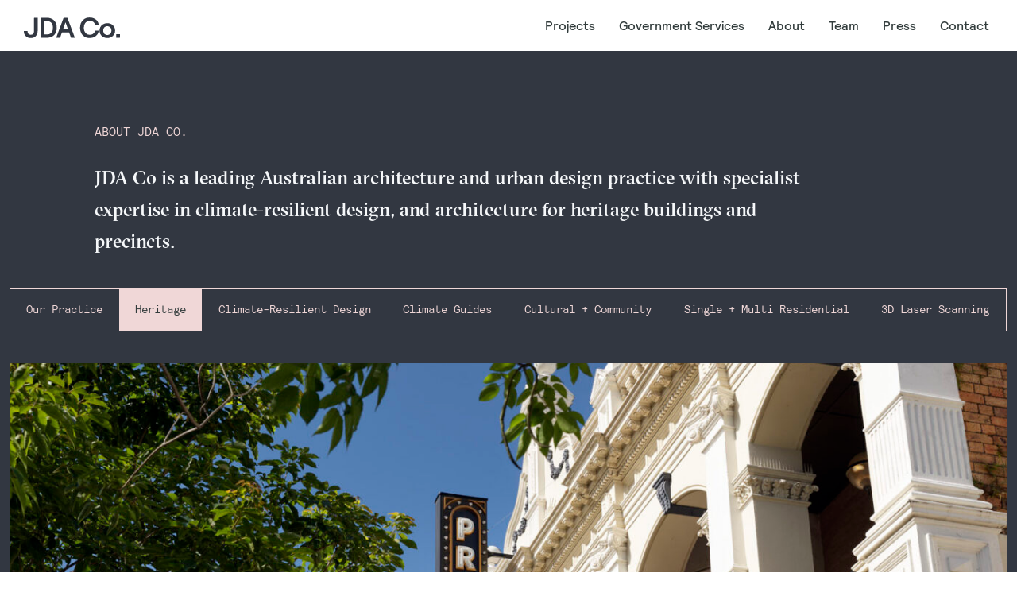

--- FILE ---
content_type: text/html; charset=UTF-8
request_url: https://jdaco.com.au/about/heritage/
body_size: 11700
content:

<!doctype html>
<html lang="en-AU">

<head>

	<meta charset="UTF-8">
	<meta name="viewport" content="width=device-width, initial-scale=1">
	<link rel="profile" href="https://gmpg.org/xfn/11">

	<link rel="apple-touch-icon" sizes="180x180" href="https://jdaco.com.au/wp-content/themes/jda/images/icons/apple-touch-icon.png">
	<link rel="icon" type="image/png" sizes="32x32" href="https://jdaco.com.au/wp-content/themes/jda/images/icons/favicon-32x32.png">
	<link rel="icon" type="image/png" sizes="16x16" href="https://jdaco.com.au/wp-content/themes/jda/images/icons/favicon-16x16.png">
	<link rel="mask-icon" href="https://jdaco.com.au/wp-content/themes/jda/images/icons/safari-pinned-tab.svg" color="#5bbad5">
	<meta name="msapplication-TileColor" content="#da532c">
	<meta name="theme-color" content="#ffffff">

	<title>Heritage &#8211; JDA Co.</title>
<meta name='robots' content='max-image-preview:large' />
<link rel="alternate" title="oEmbed (JSON)" type="application/json+oembed" href="https://jdaco.com.au/wp-json/oembed/1.0/embed?url=https%3A%2F%2Fjdaco.com.au%2Fabout%2Fheritage%2F" />
<link rel="alternate" title="oEmbed (XML)" type="text/xml+oembed" href="https://jdaco.com.au/wp-json/oembed/1.0/embed?url=https%3A%2F%2Fjdaco.com.au%2Fabout%2Fheritage%2F&#038;format=xml" />
		<!-- This site uses the Google Analytics by MonsterInsights plugin v9.9.0 - Using Analytics tracking - https://www.monsterinsights.com/ -->
							<script src="//www.googletagmanager.com/gtag/js?id=G-9CGZNK2FDL"  data-cfasync="false" data-wpfc-render="false" async></script>
			<script data-cfasync="false" data-wpfc-render="false">
				var mi_version = '9.9.0';
				var mi_track_user = true;
				var mi_no_track_reason = '';
								var MonsterInsightsDefaultLocations = {"page_location":"https:\/\/jdaco.com.au\/about\/heritage\/"};
								if ( typeof MonsterInsightsPrivacyGuardFilter === 'function' ) {
					var MonsterInsightsLocations = (typeof MonsterInsightsExcludeQuery === 'object') ? MonsterInsightsPrivacyGuardFilter( MonsterInsightsExcludeQuery ) : MonsterInsightsPrivacyGuardFilter( MonsterInsightsDefaultLocations );
				} else {
					var MonsterInsightsLocations = (typeof MonsterInsightsExcludeQuery === 'object') ? MonsterInsightsExcludeQuery : MonsterInsightsDefaultLocations;
				}

								var disableStrs = [
										'ga-disable-G-9CGZNK2FDL',
									];

				/* Function to detect opted out users */
				function __gtagTrackerIsOptedOut() {
					for (var index = 0; index < disableStrs.length; index++) {
						if (document.cookie.indexOf(disableStrs[index] + '=true') > -1) {
							return true;
						}
					}

					return false;
				}

				/* Disable tracking if the opt-out cookie exists. */
				if (__gtagTrackerIsOptedOut()) {
					for (var index = 0; index < disableStrs.length; index++) {
						window[disableStrs[index]] = true;
					}
				}

				/* Opt-out function */
				function __gtagTrackerOptout() {
					for (var index = 0; index < disableStrs.length; index++) {
						document.cookie = disableStrs[index] + '=true; expires=Thu, 31 Dec 2099 23:59:59 UTC; path=/';
						window[disableStrs[index]] = true;
					}
				}

				if ('undefined' === typeof gaOptout) {
					function gaOptout() {
						__gtagTrackerOptout();
					}
				}
								window.dataLayer = window.dataLayer || [];

				window.MonsterInsightsDualTracker = {
					helpers: {},
					trackers: {},
				};
				if (mi_track_user) {
					function __gtagDataLayer() {
						dataLayer.push(arguments);
					}

					function __gtagTracker(type, name, parameters) {
						if (!parameters) {
							parameters = {};
						}

						if (parameters.send_to) {
							__gtagDataLayer.apply(null, arguments);
							return;
						}

						if (type === 'event') {
														parameters.send_to = monsterinsights_frontend.v4_id;
							var hookName = name;
							if (typeof parameters['event_category'] !== 'undefined') {
								hookName = parameters['event_category'] + ':' + name;
							}

							if (typeof MonsterInsightsDualTracker.trackers[hookName] !== 'undefined') {
								MonsterInsightsDualTracker.trackers[hookName](parameters);
							} else {
								__gtagDataLayer('event', name, parameters);
							}
							
						} else {
							__gtagDataLayer.apply(null, arguments);
						}
					}

					__gtagTracker('js', new Date());
					__gtagTracker('set', {
						'developer_id.dZGIzZG': true,
											});
					if ( MonsterInsightsLocations.page_location ) {
						__gtagTracker('set', MonsterInsightsLocations);
					}
										__gtagTracker('config', 'G-9CGZNK2FDL', {"forceSSL":"true","link_attribution":"true"} );
										window.gtag = __gtagTracker;										(function () {
						/* https://developers.google.com/analytics/devguides/collection/analyticsjs/ */
						/* ga and __gaTracker compatibility shim. */
						var noopfn = function () {
							return null;
						};
						var newtracker = function () {
							return new Tracker();
						};
						var Tracker = function () {
							return null;
						};
						var p = Tracker.prototype;
						p.get = noopfn;
						p.set = noopfn;
						p.send = function () {
							var args = Array.prototype.slice.call(arguments);
							args.unshift('send');
							__gaTracker.apply(null, args);
						};
						var __gaTracker = function () {
							var len = arguments.length;
							if (len === 0) {
								return;
							}
							var f = arguments[len - 1];
							if (typeof f !== 'object' || f === null || typeof f.hitCallback !== 'function') {
								if ('send' === arguments[0]) {
									var hitConverted, hitObject = false, action;
									if ('event' === arguments[1]) {
										if ('undefined' !== typeof arguments[3]) {
											hitObject = {
												'eventAction': arguments[3],
												'eventCategory': arguments[2],
												'eventLabel': arguments[4],
												'value': arguments[5] ? arguments[5] : 1,
											}
										}
									}
									if ('pageview' === arguments[1]) {
										if ('undefined' !== typeof arguments[2]) {
											hitObject = {
												'eventAction': 'page_view',
												'page_path': arguments[2],
											}
										}
									}
									if (typeof arguments[2] === 'object') {
										hitObject = arguments[2];
									}
									if (typeof arguments[5] === 'object') {
										Object.assign(hitObject, arguments[5]);
									}
									if ('undefined' !== typeof arguments[1].hitType) {
										hitObject = arguments[1];
										if ('pageview' === hitObject.hitType) {
											hitObject.eventAction = 'page_view';
										}
									}
									if (hitObject) {
										action = 'timing' === arguments[1].hitType ? 'timing_complete' : hitObject.eventAction;
										hitConverted = mapArgs(hitObject);
										__gtagTracker('event', action, hitConverted);
									}
								}
								return;
							}

							function mapArgs(args) {
								var arg, hit = {};
								var gaMap = {
									'eventCategory': 'event_category',
									'eventAction': 'event_action',
									'eventLabel': 'event_label',
									'eventValue': 'event_value',
									'nonInteraction': 'non_interaction',
									'timingCategory': 'event_category',
									'timingVar': 'name',
									'timingValue': 'value',
									'timingLabel': 'event_label',
									'page': 'page_path',
									'location': 'page_location',
									'title': 'page_title',
									'referrer' : 'page_referrer',
								};
								for (arg in args) {
																		if (!(!args.hasOwnProperty(arg) || !gaMap.hasOwnProperty(arg))) {
										hit[gaMap[arg]] = args[arg];
									} else {
										hit[arg] = args[arg];
									}
								}
								return hit;
							}

							try {
								f.hitCallback();
							} catch (ex) {
							}
						};
						__gaTracker.create = newtracker;
						__gaTracker.getByName = newtracker;
						__gaTracker.getAll = function () {
							return [];
						};
						__gaTracker.remove = noopfn;
						__gaTracker.loaded = true;
						window['__gaTracker'] = __gaTracker;
					})();
									} else {
										console.log("");
					(function () {
						function __gtagTracker() {
							return null;
						}

						window['__gtagTracker'] = __gtagTracker;
						window['gtag'] = __gtagTracker;
					})();
									}
			</script>
			
							<!-- / Google Analytics by MonsterInsights -->
		<style id='wp-img-auto-sizes-contain-inline-css'>
img:is([sizes=auto i],[sizes^="auto," i]){contain-intrinsic-size:3000px 1500px}
/*# sourceURL=wp-img-auto-sizes-contain-inline-css */
</style>
<style id='wp-block-library-inline-css'>
:root{--wp-block-synced-color:#7a00df;--wp-block-synced-color--rgb:122,0,223;--wp-bound-block-color:var(--wp-block-synced-color);--wp-editor-canvas-background:#ddd;--wp-admin-theme-color:#007cba;--wp-admin-theme-color--rgb:0,124,186;--wp-admin-theme-color-darker-10:#006ba1;--wp-admin-theme-color-darker-10--rgb:0,107,160.5;--wp-admin-theme-color-darker-20:#005a87;--wp-admin-theme-color-darker-20--rgb:0,90,135;--wp-admin-border-width-focus:2px}@media (min-resolution:192dpi){:root{--wp-admin-border-width-focus:1.5px}}.wp-element-button{cursor:pointer}:root .has-very-light-gray-background-color{background-color:#eee}:root .has-very-dark-gray-background-color{background-color:#313131}:root .has-very-light-gray-color{color:#eee}:root .has-very-dark-gray-color{color:#313131}:root .has-vivid-green-cyan-to-vivid-cyan-blue-gradient-background{background:linear-gradient(135deg,#00d084,#0693e3)}:root .has-purple-crush-gradient-background{background:linear-gradient(135deg,#34e2e4,#4721fb 50%,#ab1dfe)}:root .has-hazy-dawn-gradient-background{background:linear-gradient(135deg,#faaca8,#dad0ec)}:root .has-subdued-olive-gradient-background{background:linear-gradient(135deg,#fafae1,#67a671)}:root .has-atomic-cream-gradient-background{background:linear-gradient(135deg,#fdd79a,#004a59)}:root .has-nightshade-gradient-background{background:linear-gradient(135deg,#330968,#31cdcf)}:root .has-midnight-gradient-background{background:linear-gradient(135deg,#020381,#2874fc)}:root{--wp--preset--font-size--normal:16px;--wp--preset--font-size--huge:42px}.has-regular-font-size{font-size:1em}.has-larger-font-size{font-size:2.625em}.has-normal-font-size{font-size:var(--wp--preset--font-size--normal)}.has-huge-font-size{font-size:var(--wp--preset--font-size--huge)}.has-text-align-center{text-align:center}.has-text-align-left{text-align:left}.has-text-align-right{text-align:right}.has-fit-text{white-space:nowrap!important}#end-resizable-editor-section{display:none}.aligncenter{clear:both}.items-justified-left{justify-content:flex-start}.items-justified-center{justify-content:center}.items-justified-right{justify-content:flex-end}.items-justified-space-between{justify-content:space-between}.screen-reader-text{border:0;clip-path:inset(50%);height:1px;margin:-1px;overflow:hidden;padding:0;position:absolute;width:1px;word-wrap:normal!important}.screen-reader-text:focus{background-color:#ddd;clip-path:none;color:#444;display:block;font-size:1em;height:auto;left:5px;line-height:normal;padding:15px 23px 14px;text-decoration:none;top:5px;width:auto;z-index:100000}html :where(.has-border-color){border-style:solid}html :where([style*=border-top-color]){border-top-style:solid}html :where([style*=border-right-color]){border-right-style:solid}html :where([style*=border-bottom-color]){border-bottom-style:solid}html :where([style*=border-left-color]){border-left-style:solid}html :where([style*=border-width]){border-style:solid}html :where([style*=border-top-width]){border-top-style:solid}html :where([style*=border-right-width]){border-right-style:solid}html :where([style*=border-bottom-width]){border-bottom-style:solid}html :where([style*=border-left-width]){border-left-style:solid}html :where(img[class*=wp-image-]){height:auto;max-width:100%}:where(figure){margin:0 0 1em}html :where(.is-position-sticky){--wp-admin--admin-bar--position-offset:var(--wp-admin--admin-bar--height,0px)}@media screen and (max-width:600px){html :where(.is-position-sticky){--wp-admin--admin-bar--position-offset:0px}}

/*# sourceURL=wp-block-library-inline-css */
</style><style id='wp-block-heading-inline-css'>
h1:where(.wp-block-heading).has-background,h2:where(.wp-block-heading).has-background,h3:where(.wp-block-heading).has-background,h4:where(.wp-block-heading).has-background,h5:where(.wp-block-heading).has-background,h6:where(.wp-block-heading).has-background{padding:1.25em 2.375em}h1.has-text-align-left[style*=writing-mode]:where([style*=vertical-lr]),h1.has-text-align-right[style*=writing-mode]:where([style*=vertical-rl]),h2.has-text-align-left[style*=writing-mode]:where([style*=vertical-lr]),h2.has-text-align-right[style*=writing-mode]:where([style*=vertical-rl]),h3.has-text-align-left[style*=writing-mode]:where([style*=vertical-lr]),h3.has-text-align-right[style*=writing-mode]:where([style*=vertical-rl]),h4.has-text-align-left[style*=writing-mode]:where([style*=vertical-lr]),h4.has-text-align-right[style*=writing-mode]:where([style*=vertical-rl]),h5.has-text-align-left[style*=writing-mode]:where([style*=vertical-lr]),h5.has-text-align-right[style*=writing-mode]:where([style*=vertical-rl]),h6.has-text-align-left[style*=writing-mode]:where([style*=vertical-lr]),h6.has-text-align-right[style*=writing-mode]:where([style*=vertical-rl]){rotate:180deg}
/*# sourceURL=https://jdaco.com.au/wp-includes/blocks/heading/style.min.css */
</style>
<style id='wp-block-list-inline-css'>
ol,ul{box-sizing:border-box}:root :where(.wp-block-list.has-background){padding:1.25em 2.375em}
/*# sourceURL=https://jdaco.com.au/wp-includes/blocks/list/style.min.css */
</style>
<style id='wp-block-buttons-inline-css'>
.wp-block-buttons{box-sizing:border-box}.wp-block-buttons.is-vertical{flex-direction:column}.wp-block-buttons.is-vertical>.wp-block-button:last-child{margin-bottom:0}.wp-block-buttons>.wp-block-button{display:inline-block;margin:0}.wp-block-buttons.is-content-justification-left{justify-content:flex-start}.wp-block-buttons.is-content-justification-left.is-vertical{align-items:flex-start}.wp-block-buttons.is-content-justification-center{justify-content:center}.wp-block-buttons.is-content-justification-center.is-vertical{align-items:center}.wp-block-buttons.is-content-justification-right{justify-content:flex-end}.wp-block-buttons.is-content-justification-right.is-vertical{align-items:flex-end}.wp-block-buttons.is-content-justification-space-between{justify-content:space-between}.wp-block-buttons.aligncenter{text-align:center}.wp-block-buttons:not(.is-content-justification-space-between,.is-content-justification-right,.is-content-justification-left,.is-content-justification-center) .wp-block-button.aligncenter{margin-left:auto;margin-right:auto;width:100%}.wp-block-buttons[style*=text-decoration] .wp-block-button,.wp-block-buttons[style*=text-decoration] .wp-block-button__link{text-decoration:inherit}.wp-block-buttons.has-custom-font-size .wp-block-button__link{font-size:inherit}.wp-block-buttons .wp-block-button__link{width:100%}.wp-block-button.aligncenter{text-align:center}
/*# sourceURL=https://jdaco.com.au/wp-includes/blocks/buttons/style.min.css */
</style>
<style id='wp-block-paragraph-inline-css'>
.is-small-text{font-size:.875em}.is-regular-text{font-size:1em}.is-large-text{font-size:2.25em}.is-larger-text{font-size:3em}.has-drop-cap:not(:focus):first-letter{float:left;font-size:8.4em;font-style:normal;font-weight:100;line-height:.68;margin:.05em .1em 0 0;text-transform:uppercase}body.rtl .has-drop-cap:not(:focus):first-letter{float:none;margin-left:.1em}p.has-drop-cap.has-background{overflow:hidden}:root :where(p.has-background){padding:1.25em 2.375em}:where(p.has-text-color:not(.has-link-color)) a{color:inherit}p.has-text-align-left[style*="writing-mode:vertical-lr"],p.has-text-align-right[style*="writing-mode:vertical-rl"]{rotate:180deg}
/*# sourceURL=https://jdaco.com.au/wp-includes/blocks/paragraph/style.min.css */
</style>
<style id='global-styles-inline-css'>
:root{--wp--preset--aspect-ratio--square: 1;--wp--preset--aspect-ratio--4-3: 4/3;--wp--preset--aspect-ratio--3-4: 3/4;--wp--preset--aspect-ratio--3-2: 3/2;--wp--preset--aspect-ratio--2-3: 2/3;--wp--preset--aspect-ratio--16-9: 16/9;--wp--preset--aspect-ratio--9-16: 9/16;--wp--preset--color--black: #000000;--wp--preset--color--cyan-bluish-gray: #abb8c3;--wp--preset--color--white: #ffffff;--wp--preset--color--pale-pink: #f78da7;--wp--preset--color--vivid-red: #cf2e2e;--wp--preset--color--luminous-vivid-orange: #ff6900;--wp--preset--color--luminous-vivid-amber: #fcb900;--wp--preset--color--light-green-cyan: #7bdcb5;--wp--preset--color--vivid-green-cyan: #00d084;--wp--preset--color--pale-cyan-blue: #8ed1fc;--wp--preset--color--vivid-cyan-blue: #0693e3;--wp--preset--color--vivid-purple: #9b51e0;--wp--preset--color--blue-dark: #323741;--wp--preset--color--green-dark: #323C3C;--wp--preset--color--maroon: #3C3237;--wp--preset--color--blue-medium: #D2DCE1;--wp--preset--color--pink: #F0D7D7;--wp--preset--color--blue-light: #F6F8FA;--wp--preset--gradient--vivid-cyan-blue-to-vivid-purple: linear-gradient(135deg,rgb(6,147,227) 0%,rgb(155,81,224) 100%);--wp--preset--gradient--light-green-cyan-to-vivid-green-cyan: linear-gradient(135deg,rgb(122,220,180) 0%,rgb(0,208,130) 100%);--wp--preset--gradient--luminous-vivid-amber-to-luminous-vivid-orange: linear-gradient(135deg,rgb(252,185,0) 0%,rgb(255,105,0) 100%);--wp--preset--gradient--luminous-vivid-orange-to-vivid-red: linear-gradient(135deg,rgb(255,105,0) 0%,rgb(207,46,46) 100%);--wp--preset--gradient--very-light-gray-to-cyan-bluish-gray: linear-gradient(135deg,rgb(238,238,238) 0%,rgb(169,184,195) 100%);--wp--preset--gradient--cool-to-warm-spectrum: linear-gradient(135deg,rgb(74,234,220) 0%,rgb(151,120,209) 20%,rgb(207,42,186) 40%,rgb(238,44,130) 60%,rgb(251,105,98) 80%,rgb(254,248,76) 100%);--wp--preset--gradient--blush-light-purple: linear-gradient(135deg,rgb(255,206,236) 0%,rgb(152,150,240) 100%);--wp--preset--gradient--blush-bordeaux: linear-gradient(135deg,rgb(254,205,165) 0%,rgb(254,45,45) 50%,rgb(107,0,62) 100%);--wp--preset--gradient--luminous-dusk: linear-gradient(135deg,rgb(255,203,112) 0%,rgb(199,81,192) 50%,rgb(65,88,208) 100%);--wp--preset--gradient--pale-ocean: linear-gradient(135deg,rgb(255,245,203) 0%,rgb(182,227,212) 50%,rgb(51,167,181) 100%);--wp--preset--gradient--electric-grass: linear-gradient(135deg,rgb(202,248,128) 0%,rgb(113,206,126) 100%);--wp--preset--gradient--midnight: linear-gradient(135deg,rgb(2,3,129) 0%,rgb(40,116,252) 100%);--wp--preset--font-size--small: 13px;--wp--preset--font-size--medium: 20px;--wp--preset--font-size--large: 36px;--wp--preset--font-size--x-large: 42px;--wp--preset--spacing--20: 0.44rem;--wp--preset--spacing--30: 0.67rem;--wp--preset--spacing--40: 1rem;--wp--preset--spacing--50: 1.5rem;--wp--preset--spacing--60: 2.25rem;--wp--preset--spacing--70: 3.38rem;--wp--preset--spacing--80: 5.06rem;--wp--preset--shadow--natural: 6px 6px 9px rgba(0, 0, 0, 0.2);--wp--preset--shadow--deep: 12px 12px 50px rgba(0, 0, 0, 0.4);--wp--preset--shadow--sharp: 6px 6px 0px rgba(0, 0, 0, 0.2);--wp--preset--shadow--outlined: 6px 6px 0px -3px rgb(255, 255, 255), 6px 6px rgb(0, 0, 0);--wp--preset--shadow--crisp: 6px 6px 0px rgb(0, 0, 0);}:where(.is-layout-flex){gap: 0.5em;}:where(.is-layout-grid){gap: 0.5em;}body .is-layout-flex{display: flex;}.is-layout-flex{flex-wrap: wrap;align-items: center;}.is-layout-flex > :is(*, div){margin: 0;}body .is-layout-grid{display: grid;}.is-layout-grid > :is(*, div){margin: 0;}:where(.wp-block-columns.is-layout-flex){gap: 2em;}:where(.wp-block-columns.is-layout-grid){gap: 2em;}:where(.wp-block-post-template.is-layout-flex){gap: 1.25em;}:where(.wp-block-post-template.is-layout-grid){gap: 1.25em;}.has-black-color{color: var(--wp--preset--color--black) !important;}.has-cyan-bluish-gray-color{color: var(--wp--preset--color--cyan-bluish-gray) !important;}.has-white-color{color: var(--wp--preset--color--white) !important;}.has-pale-pink-color{color: var(--wp--preset--color--pale-pink) !important;}.has-vivid-red-color{color: var(--wp--preset--color--vivid-red) !important;}.has-luminous-vivid-orange-color{color: var(--wp--preset--color--luminous-vivid-orange) !important;}.has-luminous-vivid-amber-color{color: var(--wp--preset--color--luminous-vivid-amber) !important;}.has-light-green-cyan-color{color: var(--wp--preset--color--light-green-cyan) !important;}.has-vivid-green-cyan-color{color: var(--wp--preset--color--vivid-green-cyan) !important;}.has-pale-cyan-blue-color{color: var(--wp--preset--color--pale-cyan-blue) !important;}.has-vivid-cyan-blue-color{color: var(--wp--preset--color--vivid-cyan-blue) !important;}.has-vivid-purple-color{color: var(--wp--preset--color--vivid-purple) !important;}.has-black-background-color{background-color: var(--wp--preset--color--black) !important;}.has-cyan-bluish-gray-background-color{background-color: var(--wp--preset--color--cyan-bluish-gray) !important;}.has-white-background-color{background-color: var(--wp--preset--color--white) !important;}.has-pale-pink-background-color{background-color: var(--wp--preset--color--pale-pink) !important;}.has-vivid-red-background-color{background-color: var(--wp--preset--color--vivid-red) !important;}.has-luminous-vivid-orange-background-color{background-color: var(--wp--preset--color--luminous-vivid-orange) !important;}.has-luminous-vivid-amber-background-color{background-color: var(--wp--preset--color--luminous-vivid-amber) !important;}.has-light-green-cyan-background-color{background-color: var(--wp--preset--color--light-green-cyan) !important;}.has-vivid-green-cyan-background-color{background-color: var(--wp--preset--color--vivid-green-cyan) !important;}.has-pale-cyan-blue-background-color{background-color: var(--wp--preset--color--pale-cyan-blue) !important;}.has-vivid-cyan-blue-background-color{background-color: var(--wp--preset--color--vivid-cyan-blue) !important;}.has-vivid-purple-background-color{background-color: var(--wp--preset--color--vivid-purple) !important;}.has-black-border-color{border-color: var(--wp--preset--color--black) !important;}.has-cyan-bluish-gray-border-color{border-color: var(--wp--preset--color--cyan-bluish-gray) !important;}.has-white-border-color{border-color: var(--wp--preset--color--white) !important;}.has-pale-pink-border-color{border-color: var(--wp--preset--color--pale-pink) !important;}.has-vivid-red-border-color{border-color: var(--wp--preset--color--vivid-red) !important;}.has-luminous-vivid-orange-border-color{border-color: var(--wp--preset--color--luminous-vivid-orange) !important;}.has-luminous-vivid-amber-border-color{border-color: var(--wp--preset--color--luminous-vivid-amber) !important;}.has-light-green-cyan-border-color{border-color: var(--wp--preset--color--light-green-cyan) !important;}.has-vivid-green-cyan-border-color{border-color: var(--wp--preset--color--vivid-green-cyan) !important;}.has-pale-cyan-blue-border-color{border-color: var(--wp--preset--color--pale-cyan-blue) !important;}.has-vivid-cyan-blue-border-color{border-color: var(--wp--preset--color--vivid-cyan-blue) !important;}.has-vivid-purple-border-color{border-color: var(--wp--preset--color--vivid-purple) !important;}.has-vivid-cyan-blue-to-vivid-purple-gradient-background{background: var(--wp--preset--gradient--vivid-cyan-blue-to-vivid-purple) !important;}.has-light-green-cyan-to-vivid-green-cyan-gradient-background{background: var(--wp--preset--gradient--light-green-cyan-to-vivid-green-cyan) !important;}.has-luminous-vivid-amber-to-luminous-vivid-orange-gradient-background{background: var(--wp--preset--gradient--luminous-vivid-amber-to-luminous-vivid-orange) !important;}.has-luminous-vivid-orange-to-vivid-red-gradient-background{background: var(--wp--preset--gradient--luminous-vivid-orange-to-vivid-red) !important;}.has-very-light-gray-to-cyan-bluish-gray-gradient-background{background: var(--wp--preset--gradient--very-light-gray-to-cyan-bluish-gray) !important;}.has-cool-to-warm-spectrum-gradient-background{background: var(--wp--preset--gradient--cool-to-warm-spectrum) !important;}.has-blush-light-purple-gradient-background{background: var(--wp--preset--gradient--blush-light-purple) !important;}.has-blush-bordeaux-gradient-background{background: var(--wp--preset--gradient--blush-bordeaux) !important;}.has-luminous-dusk-gradient-background{background: var(--wp--preset--gradient--luminous-dusk) !important;}.has-pale-ocean-gradient-background{background: var(--wp--preset--gradient--pale-ocean) !important;}.has-electric-grass-gradient-background{background: var(--wp--preset--gradient--electric-grass) !important;}.has-midnight-gradient-background{background: var(--wp--preset--gradient--midnight) !important;}.has-small-font-size{font-size: var(--wp--preset--font-size--small) !important;}.has-medium-font-size{font-size: var(--wp--preset--font-size--medium) !important;}.has-large-font-size{font-size: var(--wp--preset--font-size--large) !important;}.has-x-large-font-size{font-size: var(--wp--preset--font-size--x-large) !important;}
/*# sourceURL=global-styles-inline-css */
</style>

<style id='classic-theme-styles-inline-css'>
/*! This file is auto-generated */
.wp-block-button__link{color:#fff;background-color:#32373c;border-radius:9999px;box-shadow:none;text-decoration:none;padding:calc(.667em + 2px) calc(1.333em + 2px);font-size:1.125em}.wp-block-file__button{background:#32373c;color:#fff;text-decoration:none}
/*# sourceURL=/wp-includes/css/classic-themes.min.css */
</style>
<link rel='stylesheet' id='style-css' href='https://jdaco.com.au/wp-content/themes/jda/css/app.css?ver=1764843260' media='all' />
<script src="https://jdaco.com.au/wp-content/plugins/google-analytics-for-wordpress/assets/js/frontend-gtag.min.js?ver=9.9.0" id="monsterinsights-frontend-script-js" async data-wp-strategy="async"></script>
<script data-cfasync="false" data-wpfc-render="false" id='monsterinsights-frontend-script-js-extra'>var monsterinsights_frontend = {"js_events_tracking":"true","download_extensions":"doc,pdf,ppt,zip,xls,docx,pptx,xlsx","inbound_paths":"[{\"path\":\"\\\/go\\\/\",\"label\":\"affiliate\"},{\"path\":\"\\\/recommend\\\/\",\"label\":\"affiliate\"}]","home_url":"https:\/\/jdaco.com.au","hash_tracking":"false","v4_id":"G-9CGZNK2FDL"};</script>
<script src="https://jdaco.com.au/wp-content/themes/jda/js/scrollreveal.min.js?ver=1631169621" id="scroll-reveal-js"></script>
<link rel="canonical" href="https://jdaco.com.au/about/heritage/" />
<link rel="icon" href="https://jdaco.com.au/wp-content/uploads/2021/10/cropped-Favicon-JDA@2x-32x32.png" sizes="32x32" />
<link rel="icon" href="https://jdaco.com.au/wp-content/uploads/2021/10/cropped-Favicon-JDA@2x-192x192.png" sizes="192x192" />
<link rel="apple-touch-icon" href="https://jdaco.com.au/wp-content/uploads/2021/10/cropped-Favicon-JDA@2x-180x180.png" />
<meta name="msapplication-TileImage" content="https://jdaco.com.au/wp-content/uploads/2021/10/cropped-Favicon-JDA@2x-270x270.png" />
		<style id="wp-custom-css">
			.team-member.modal .modal-content .row > div:first-child {
	max-height: 600px;
}		</style>
		
	
</head>

<body class="wp-singular page-template page-template-page-templates page-template-about-page page-template-page-templatesabout-page-php page page-id-243 page-child parent-pageid-12 wp-theme-jda heritage">

	
	<header id="site-header" class="bg-white">
		<nav class="navbar navbar-expand-lg navbar-light bg-light">
			<div class="container container-wide ps-sm-075 ps-md-3 pe-0 pe-md-2">
				<div class="nav-brand">
					<a class="logo" href="https://jdaco.com.au" alt="logo image">
						<img src="https://jdaco.com.au/wp-content/themes/jda/images/logo-JDA.svg" class="inject"/>					</a>
				</div>	
				<div class="hamburger navbar-toggler" data-bs-toggle="collapse" data-bs-target="#main-nav" aria-controls="main-nav" aria-expanded="false" aria-label="Toggle navigation">
					<div class="line line-top"></div>
					<div class="line line-mid"></div>
					<div class="line line-bot"></div>
				</div>				
				<div class="collapse navbar-collapse" id="main-nav">
					<ul class="navbar-nav me-auto mb-2 mb-lg-0 mt-1 mt-lg-0">
						<li id="menu-item-76" class="menu-item menu-item-type-post_type menu-item-object-page menu-item-76"><a href="https://jdaco.com.au/projects/">Projects</a></li>
<li id="menu-item-3855" class="menu-item menu-item-type-post_type menu-item-object-page menu-item-3855"><a href="https://jdaco.com.au/government-services/">Government Services</a></li>
<li id="menu-item-77" class="menu-item menu-item-type-post_type menu-item-object-page menu-item-77"><a href="https://jdaco.com.au/about/our-practice/">About</a></li>
<li id="menu-item-3864" class="menu-item menu-item-type-post_type menu-item-object-page menu-item-3864"><a href="https://jdaco.com.au/team/">Team</a></li>
<li id="menu-item-45" class="menu-item menu-item-type-post_type menu-item-object-page menu-item-45"><a href="https://jdaco.com.au/press/">Press</a></li>
<li id="menu-item-138" class="menu-item menu-item-type-post_type menu-item-object-page menu-item-138"><a href="https://jdaco.com.au/contact/">Contact</a></li>
					</ul>
				</div>
			</div>
		</nav>
	</header>

	<header id="site-header-sticky" class="bg-white">
		<nav class="navbar navbar-expand-lg navbar-light bg-light">
			<div class="container container-wide ps-sm-075 ps-md-3 pe-0 pe-md-2">
				<div class="nav-brand">
					<a class="logo" href="https://jdaco.com.au" alt="logo image">
						<img src="https://jdaco.com.au/wp-content/themes/jda/images/logo-JDA.svg" class="inject"/>					</a>
				</div>	
				<div class="hamburger navbar-toggler" data-bs-toggle="collapse" data-bs-target="#main-nav-sticky" aria-controls="main-nav-sticky" aria-expanded="false" aria-label="Toggle navigation">
					<div class="line line-top"></div>
					<div class="line line-mid"></div>
					<div class="line line-bot"></div>
				</div>				
				<div class="collapse navbar-collapse" id="main-nav-sticky">
					<ul class="navbar-nav me-auto mb-2 mb-lg-0 mt-1 mt-lg-0">
						<li class="menu-item menu-item-type-post_type menu-item-object-page menu-item-76"><a href="https://jdaco.com.au/projects/">Projects</a></li>
<li class="menu-item menu-item-type-post_type menu-item-object-page menu-item-3855"><a href="https://jdaco.com.au/government-services/">Government Services</a></li>
<li class="menu-item menu-item-type-post_type menu-item-object-page menu-item-77"><a href="https://jdaco.com.au/about/our-practice/">About</a></li>
<li class="menu-item menu-item-type-post_type menu-item-object-page menu-item-3864"><a href="https://jdaco.com.au/team/">Team</a></li>
<li class="menu-item menu-item-type-post_type menu-item-object-page menu-item-45"><a href="https://jdaco.com.au/press/">Press</a></li>
<li class="menu-item menu-item-type-post_type menu-item-object-page menu-item-138"><a href="https://jdaco.com.au/contact/">Contact</a></li>
					</ul>
				</div>
			</div>
		</nav>
	</header>


	<main class="site-content">
<header id="page-header" class="pt-9">
  <div class="container">
    <div class="row">
      <div class="offset-lg-1 col-lg-9">
        <h5>About JDA Co.</h5>
        <!-- wp:heading -->
<h2 class="wp-block-heading">JDA Co is a leading Australian architecture and urban design practice with specialist expertise in climate-resilient design, and architecture for heritage buildings and precincts.</h2>
<!-- /wp:heading -->      </div>
    </div>
  </div>
</header>


<section id="filter-bar" class="bg-blue-dark pt-4 pb-4">
  <div class="container">
    <div class="col-12 col-lg-9 offset-lg-1 col-xl-12 offset-xl-0">

      <!-- Desktop filter bar -->
      <div id="about-filter-bar" class="filter-bar d-none d-md-flex">
                  <a href="javascript: void(0);" class="link " data-id="our-practice">Our Practice</a>
                  <a href="javascript: void(0);" class="link active" data-id="heritage">Heritage</a>
                  <a href="javascript: void(0);" class="link " data-id="climate-resilient-design">Climate-Resilient Design</a>
                  <a href="javascript: void(0);" class="link " data-id="climate-guides">Climate Guides</a>
                  <a href="javascript: void(0);" class="link " data-id="cultural-community">Cultural + Community</a>
                  <a href="javascript: void(0);" class="link " data-id="residential">Single + Multi Residential</a>
                  <a href="javascript: void(0);" class="link " data-id="3d-laser-scanning">3D Laser Scanning</a>
              </div>

      <!-- Mobile filter bar -->
      <div id="about-filter-bar" class="filter-bar d-md-none position-relative">
        <a class="d-flex dropdown-toggle" id="filter-dropdown" data-bs-toggle="dropdown" data-bs-auto-close="true" aria-expanded="false">
          Heritage        </a>
        <ul class="dropdown-menu">
           
                        <li><a href="javascript: void(0);" class="dropdown-item link " data-id="our-practice" data-title="Our Practice">Our Practice</a></li>
           
                        <li><a href="javascript: void(0);" class="dropdown-item link active" data-id="heritage" data-title="Heritage">Heritage</a></li>
           
                        <li><a href="javascript: void(0);" class="dropdown-item link " data-id="climate-resilient-design" data-title="Climate-Resilient Design">Climate-Resilient Design</a></li>
           
                        <li><a href="javascript: void(0);" class="dropdown-item link " data-id="climate-guides" data-title="Climate Guides">Climate Guides</a></li>
           
                        <li><a href="javascript: void(0);" class="dropdown-item link " data-id="cultural-community" data-title="Cultural + Community">Cultural + Community</a></li>
           
                        <li><a href="javascript: void(0);" class="dropdown-item link " data-id="residential" data-title="Single + Multi Residential">Single + Multi Residential</a></li>
           
                        <li><a href="javascript: void(0);" class="dropdown-item link " data-id="3d-laser-scanning" data-title="3D Laser Scanning">3D Laser Scanning</a></li>
                  </ul>
      </div>


    </div>
  </div>
</section>

<div id="about-content" class="bg-blue-light">
  <!-- Ajax data inserted here -->
  
		
                    <section class="pt-0 pb-7 bg-blue-dark">
                <div class="container pb-0">
                    <div class="row">
                        <div class="col-12">
                            <div class="header-image">
                                <img width="1500" height="1147" src="https://jdaco.com.au/wp-content/uploads/2021/11/SCBPHOTO_Princess-Theatre_46.jpg" class="object-fit-cover w-100 h-100" alt="" decoding="async" fetchpriority="high" srcset="https://jdaco.com.au/wp-content/uploads/2021/11/SCBPHOTO_Princess-Theatre_46.jpg 1500w, https://jdaco.com.au/wp-content/uploads/2021/11/SCBPHOTO_Princess-Theatre_46-300x229.jpg 300w, https://jdaco.com.au/wp-content/uploads/2021/11/SCBPHOTO_Princess-Theatre_46-1024x783.jpg 1024w, https://jdaco.com.au/wp-content/uploads/2021/11/SCBPHOTO_Princess-Theatre_46-768x587.jpg 768w, https://jdaco.com.au/wp-content/uploads/2021/11/SCBPHOTO_Princess-Theatre_46-640x489.jpg 640w, https://jdaco.com.au/wp-content/uploads/2021/11/SCBPHOTO_Princess-Theatre_46-1366x1045.jpg 1366w" sizes="(max-width: 1500px) 100vw, 1500px" />                            </div>
                        </div>
                    </div>
                </div>
            </section>                
                        <section id="content">
            <div class="container">
                <div class="row">
                    <div class="col-inset">
                        <h5 class="mb-25">About JDA Co. / Heritage </h5>                    
                    </div>
                </div>
            </div>

            <div class="container container-heading">
						<div class="row">
							<div class="col-inset col-narrow">
<h2 class="wp-block-heading">Our specialist heritage team is one of Australia&#8217;s largest and most experienced. It is led by David Gole, an architect with an international career spanning more than thirty years across Australia, Europe, Africa, the United States and Myanmar. </h2>
</div>
						</div>
					</div><div class="container container-content">
						<div class="row">
							<div class="col-inset col-narrow">

</div>
						</div>
					</div><div class="container container-content">
						<div class="row">
							<div class="col-inset col-narrow">
<p>We offer end-to-end heritage architecture services, including:</p>
</div>
						</div>
					</div><div class="container container-content">
						<div class="row">
							<div class="col-inset col-narrow">

</div>
						</div>
					</div>
<ul class="wp-block-list"><div class="container container-content">
						<div class="row">
							<div class="col-inset col-narrow">
<li>adaptive reuse</li>
</div>
						</div>
					</div>

<div class="container container-content">
						<div class="row">
							<div class="col-inset col-narrow">
<li>alterations and new additions</li>
</div>
						</div>
					</div>

<div class="container container-content">
						<div class="row">
							<div class="col-inset col-narrow">
<li>new buildings in heritage precincts</li>
</div>
						</div>
					</div>

<div class="container container-content">
						<div class="row">
							<div class="col-inset col-narrow">
<li>precinct masterplanning</li>
</div>
						</div>
					</div>

<div class="container container-content">
						<div class="row">
							<div class="col-inset col-narrow">
<li>interpretation and storytelling</li>
</div>
						</div>
					</div>

<div class="container container-content">
						<div class="row">
							<div class="col-inset col-narrow">
<li>strategic heritage advisory</li>
</div>
						</div>
					</div>

<div class="container container-content">
						<div class="row">
							<div class="col-inset col-narrow">
<li>assessment and conservation</li>
</div>
						</div>
					</div>

<div class="container container-content">
						<div class="row">
							<div class="col-inset col-narrow">
<li>refits and compliance upgrades</li>
</div>
						</div>
					</div></ul>
<div class="container container-content">
						<div class="row">
							<div class="col-inset col-narrow">

</div>
						</div>
					</div><div class="container container-content">
						<div class="row">
							<div class="col-inset col-narrow">
<p>We delight in working with buildings of every era, unlocking value and preserving cultural integrity for future generations.</p>
</div>
						</div>
					</div><div class="container container-content">
						<div class="row">
							<div class="col-inset col-narrow">

</div>
						</div>
					</div><div class="container container-buttons">
					<div class="row">
						<div class="col col-inset col-narrow">
<div class="wp-block-buttons is-layout-flex wp-block-buttons-is-layout-flex"></div>
</div>
					</div>
				</div><div class="container container-content">
						<div class="row">
							<div class="col-inset col-narrow">

</div>
						</div>
					</div>
        </section>

                    <section id="related-projects" class="bg-maroon">
                <div class="container">
                    <div class="row">
                        <div class="col-12">
                            <h5>Related Projects</h5>
                        </div>
                    </div>
                </div>
                	<div class="container project-archive">
		<div class="row">
					<div class="col-12 col-md-6 mb-4 sr-up">
		<a href="https://jdaco.com.au/project/shop-row/">
			<div class="project-img-wrapper ratio ratio-2x1 mb-05">
				<img width="768" height="410" src="https://jdaco.com.au/wp-content/uploads/2021/09/Shop-Row_JDA-Base-Building_002-768x410.jpg" class="object-fit-cover wp-post-image" alt="" decoding="async" srcset="https://jdaco.com.au/wp-content/uploads/2021/09/Shop-Row_JDA-Base-Building_002-768x410.jpg 768w, https://jdaco.com.au/wp-content/uploads/2021/09/Shop-Row_JDA-Base-Building_002-300x160.jpg 300w, https://jdaco.com.au/wp-content/uploads/2021/09/Shop-Row_JDA-Base-Building_002-1024x546.jpg 1024w, https://jdaco.com.au/wp-content/uploads/2021/09/Shop-Row_JDA-Base-Building_002-640x341.jpg 640w, https://jdaco.com.au/wp-content/uploads/2021/09/Shop-Row_JDA-Base-Building_002.jpg 1067w" sizes="(max-width: 768px) 100vw, 768px" />			</div>
		</a>
		<div class="title"><a href="https://jdaco.com.au/project/shop-row/">Shop Row</a></div>
	</div>
		<div class="col-12 col-md-6 mb-4 sr-up">
		<a href="https://jdaco.com.au/project/elizabeth-picture-theatre/">
			<div class="project-img-wrapper ratio ratio-2x1 mb-05">
				<img width="768" height="436" src="https://jdaco.com.au/wp-content/uploads/2021/09/Elizabeth-Picture-Theatre0012-768x436.jpg" class="object-fit-cover wp-post-image" alt="" decoding="async" srcset="https://jdaco.com.au/wp-content/uploads/2021/09/Elizabeth-Picture-Theatre0012-768x436.jpg 768w, https://jdaco.com.au/wp-content/uploads/2021/09/Elizabeth-Picture-Theatre0012-300x170.jpg 300w, https://jdaco.com.au/wp-content/uploads/2021/09/Elizabeth-Picture-Theatre0012-1024x581.jpg 1024w, https://jdaco.com.au/wp-content/uploads/2021/09/Elizabeth-Picture-Theatre0012-1536x872.jpg 1536w, https://jdaco.com.au/wp-content/uploads/2021/09/Elizabeth-Picture-Theatre0012-2048x1163.jpg 2048w, https://jdaco.com.au/wp-content/uploads/2021/09/Elizabeth-Picture-Theatre0012-640x363.jpg 640w, https://jdaco.com.au/wp-content/uploads/2021/09/Elizabeth-Picture-Theatre0012-1366x776.jpg 1366w, https://jdaco.com.au/wp-content/uploads/2021/09/Elizabeth-Picture-Theatre0012-1600x908.jpg 1600w, https://jdaco.com.au/wp-content/uploads/2021/09/Elizabeth-Picture-Theatre0012-1920x1090.jpg 1920w" sizes="(max-width: 768px) 100vw, 768px" />			</div>
		</a>
		<div class="title"><a href="https://jdaco.com.au/project/elizabeth-picture-theatre/">Elizabeth Picture Theatre</a></div>
	</div>
		</div>
	</div>
                 <div class="container">
                    <div class="row">
                        <div class="col-12 text-end">
                                                        <a href="https://jdaco.com.au/projects/heritage" class="btn btn-outline-secondary btn-arrow" href="#">VIEW ALL</a>
                        </div>
                    </div>
                </div>
            </section>
        
                 
	</div>


</main><!-- #content -->

<footer id="site-footer" class="bg-black pt-5 pb-2">

			<div class="container">
			<div class="row">
				<div class="col-inset">
					<div class="container">
						<div class="row">
							<div class="col-12 text-center">
								<p>JDA Co acknowledges the Turrbal and Jagera people of the Meanjin nation where our office stands. We also pay respects to the Traditional Custodians of the land that we work on across Australia, honoring their deep-rooted connections to the land, sea, and community. We hold in high regard the wisdom and legacy of their Elders, both past, present, and emerging, and extend our respect to all Aboriginal and Torres Strait Islander communities today. Always was, Always will be Aboriginal land.</p>
							</div>
						</div>
					</div>
				</div>
			</div>
		</div>
	

	<div class="container pt-3">
		<div class="row">
			<div class="col-inset">
				<div class="container">
					<div class="row align-items-end align-items-md-start">

						<!-- Footer nav -->
						<div class="col-5 col-md-8">
							<ul id="footer-nav" class="list-unstyled">
								<li class="ms-0 mb-1 mb-xl-0"><a href="https://jdaco.com.au"><img src="https://jdaco.com.au/wp-content/themes/jda/images/jda-logo-symbol-light.svg" class="inject"/></a></li>
								<li id="menu-item-148" class="menu-item menu-item-type-post_type menu-item-object-page menu-item-home menu-item-148"><a href="https://jdaco.com.au/">Home</a></li>
<li id="menu-item-149" class="menu-item menu-item-type-post_type menu-item-object-page menu-item-149"><a href="https://jdaco.com.au/projects/">Projects</a></li>
<li id="menu-item-3882" class="menu-item menu-item-type-post_type menu-item-object-page menu-item-3882"><a href="https://jdaco.com.au/government-services/">Government Services</a></li>
<li id="menu-item-150" class="menu-item menu-item-type-post_type menu-item-object-page current-page-ancestor menu-item-150"><a href="https://jdaco.com.au/about/">About</a></li>
<li id="menu-item-3881" class="menu-item menu-item-type-post_type menu-item-object-page menu-item-3881"><a href="https://jdaco.com.au/team/">Team</a></li>
<li id="menu-item-152" class="menu-item menu-item-type-post_type menu-item-object-page menu-item-152"><a href="https://jdaco.com.au/press/">Press</a></li>
<li id="menu-item-153" class="menu-item menu-item-type-post_type menu-item-object-page menu-item-153"><a href="https://jdaco.com.au/contact/">Contact</a></li>
							</ul>
						</div>

						<!-- Contact and socials -->
												<div class="col-7 col-md-4 text-end d-flex flex-column-reverse d-md-block">
							<div class="contact-details pb-1">
								<a href="tel:+617 3392 3753">+617 3392 3753</a>  /  <a href="mailto:studio@jdaco.com.au">studio@jdaco.com.au</a>
							</div>
							<div class="socials pb-1 d-flex flex-row justify-content-end">
								<span><a href="https://instagram.com/jda_co" target="_blank" rel="noopener"><img src="https://jdaco.com.au/wp-content/themes/jda/images/insta-jda.svg" class="inject"/></a></span>
								<span class="ps-075"><a href="https://www.facebook.com/jdaco.au/" target="_blank" rel="noopener"><img src="https://jdaco.com.au/wp-content/themes/jda/images/fb-jda.svg" class="inject"/></a></span>
								<span class="ps-075"><a href="https://au.linkedin.com/company/jda-co" target="_blank" rel="noopener"><img src="https://jdaco.com.au/wp-content/themes/jda/images/linkedin-jda.svg" class="inject"/></a></span>
							</div>
						</div>

					</div>
				</div>
			</div>
		</div>
	</div>
</footer>
<section id="socket" class="py-1">
	<div class="container">
		<div class="row">
			<div class="col-inset text-end">
				&copy; JDA Co. 2026 / Site by <a href="https://superminimal.com.au" target="_blank" rel="noopener">Superminimal</a>			</div>
		</div>
	</div>
</section>
<script src="https://code.jquery.com/jquery-3.6.0.min.js" integrity="sha256-/xUj+3OJU5yExlq6GSYGSHk7tPXikynS7ogEvDej/m4=" crossorigin="anonymous"></script>
<script src="https://unpkg.com/flickity@2/dist/flickity.pkgd.min.js"></script>

<!-- Flickity Fade is separate :/ -->
<link rel="stylesheet" href="https://unpkg.com/flickity-fade@1/flickity-fade.css">
<script src="https://unpkg.com/flickity-fade@1/flickity-fade.js"></script>


<script src="https://cdn.jsdelivr.net/npm/@fancyapps/ui@4.0/dist/fancybox.umd.js"></script>
<link rel="stylesheet" href="https://cdn.jsdelivr.net/npm/@fancyapps/ui@4.0/dist/fancybox.css" />

<script type="speculationrules">
{"prefetch":[{"source":"document","where":{"and":[{"href_matches":"/*"},{"not":{"href_matches":["/wp-*.php","/wp-admin/*","/wp-content/uploads/*","/wp-content/*","/wp-content/plugins/*","/wp-content/themes/jda/*","/*\\?(.+)"]}},{"not":{"selector_matches":"a[rel~=\"nofollow\"]"}},{"not":{"selector_matches":".no-prefetch, .no-prefetch a"}}]},"eagerness":"conservative"}]}
</script>
	<div id="btn-return-top" title="Go to top">
		<svg id="btn-return-top-arrow" xmlns="http://www.w3.org/2000/svg" viewBox="0 0 24 13">
			<path d="M22.3333 12.5833L12 2.639 1.7222 12.5833c-.4814.4075-.9444.4075-1.3889 0-.4444-.4444-.4444-.9074 0-1.3889l11-10.8333c.4815-.4815.926-.4815 1.3334 0l11 10.8333c.4444.4815.4444.9445 0 1.389-.4815.4074-.926.4074-1.3334 0"/>
		</svg>
	</div>
    <script type="text/javascript">
    	jQuery(function($) {
            
            $(document).on("click", "#about-filter-bar .link", function(event){
                
                // Set the filter bar text to the selected element
                $('#filter-dropdown').text( $(this).data( 'title' ) );
                // Remove current from all others and add to the one clicked
                $('#about-filter-bar .link').removeClass( 'active' );
                $(this).addClass( 'active' );
                $('#about-content').animate({opacity: 0}, 200);
                var page_slug = $(this).data("id");

                // If it's all-projects, hide the first list item
                if ( page_slug == 'our-practice') {
                    $('.dropdown-menu li:first-child').hide();
                } else {
                    $('.dropdown-menu li:first-child').show();
                }

                // Set the URL
                if (history.pushState) {
                    var url = window.location.protocol + "//" + window.location.host + window.location.pathname;
                    // First remove trailing slash
                    url = url.replace(/\/$/, "");
                    // Then replace the last portion of the URL 
                    // https://stackoverflow.com/questions/4025635/how-can-i-change-the-last-component-of-a-url-path
                    newurl = url.replace( /\/[^\/]*$/, '/' + page_slug + '/')
                    window.history.pushState({path:newurl},'',newurl);
                }


                $.ajax({
                    url: 'https://jdaco.com.au/wp-admin/admin-ajax.php',
                    type: 'post',
                    timeout: 5000,
                    data: {
                        action: 'get_about_page_ajax',
                        page_slug: page_slug
                    },
                    success: function(data) {
						// Inject the ajax results into the modal body
                        $('#about-content').html(data);
                        $('#about-content').animate({opacity: 1}, 200);
                        
                        initScrollReveal();
                        initFlickity();

                        //console.log(data);
                        
                        // var elem = document.querySelector('#carousel');
                        // var flkty = new Flickity( elem, {
                        //     // options
                        //     imagesLoaded: true,
                        //     percentPosition: false,
                        //     prevNextButtons: false,
                        //     autoPlay: false,
                        //     cellAlign: "left",
                        //     contain: true,
                        //     pageDots: false,
                        //     draggable: true,
                        //     resize: true
                        // });
                        // var previousButton = document.querySelector('.carousel-nav .prev');
                        // previousButton.addEventListener('click', function() {
                        //     flkty.previous();
                        // });

                        // var nextButton = document.querySelector('.carousel-nav .next');
                        // nextButton.addEventListener('click', function() {
                        //     flkty.next();
                        // });
                    },
                    error: function(x, t, m) {
                        if (t === "timeout") {
                            console.log("got timeout");
                        } else {
                            console.log(t);
                        }
                    }
                });

            });

        });
    </script>
    <script type="text/javascript">
    	jQuery(function($) {
            
            //$(document).on("click", "#projects-filter-bar .link", function(event){
            $(document).on("click", "#projects-filter-bar .link", function(event){
                
                // Set the filter bar text to the selected element
                $('#filter-dropdown').text( $(this).data( 'title' ) );
                // Remove current from all others and add to the one clicked
                $('#projects-filter-bar .link').removeClass( 'active' );
                $(this).addClass( 'active' );

                $('#projects-content').animate({opacity: 0}, 200);
                var page_slug = $(this).data("id");

                // If it's all-projects, hide the first list item
                if ( page_slug == 'all-projects') {
                    $('.dropdown-menu li:first-child').hide();
                } else {
                    $('.dropdown-menu li:first-child').show();
                }


                // Set the URL
                if (history.pushState) {
                    var url = window.location.protocol + "//" + window.location.host + window.location.pathname;
                    // First remove trailing slash
                    url = url.replace(/\/$/, "");
                    // Then replace the last portion of the URL 
                    // https://stackoverflow.com/questions/4025635/how-can-i-change-the-last-component-of-a-url-path
                    newurl = url.replace( /\/[^\/]*$/, '/' + page_slug + '/')
                    window.history.pushState({path:newurl},'',newurl);
                }


                $.ajax({
                    url: 'https://jdaco.com.au/wp-admin/admin-ajax.php',
                    type: 'post',
                    timeout: 10000,
                    data: {
                        action: 'get_projects_ajax',
                        page_slug: page_slug
                    },
                    success: function(data) {
						// Inject the ajax results into the modal body
                        $('#projects-content').html(data);
                        $('#projects-content').animate({opacity: 1}, 200);
                        //console.log(data);
                        initScrollReveal();
                        
                        // var elem = document.querySelector('#carousel');
                        // var flkty = new Flickity( elem, {
                        //     // options
                        //     imagesLoaded: true,
                        //     percentPosition: false,
                        //     prevNextButtons: false,
                        //     autoPlay: false,
                        //     cellAlign: "left",
                        //     contain: true,
                        //     pageDots: false,
                        //     draggable: true,
                        //     resize: true
                        // });
                        // var previousButton = document.querySelector('.carousel-nav .prev');
                        // previousButton.addEventListener('click', function() {
                        //     flkty.previous();
                        // });

                        // var nextButton = document.querySelector('.carousel-nav .next');
                        // nextButton.addEventListener('click', function() {
                        //     flkty.next();
                        // });
                    },
                    error: function(x, t, m) {
                        if (t === "timeout") {
                            console.log("got timeout");
                        } else {
                            console.log(t);
                        }
                    }
                });

            });

        });
    </script>
<script src="https://jdaco.com.au/wp-content/themes/jda/js/app.js?ver=1764837673" id="scripts-js"></script>

<!-- JavaScript Bundle with Popper -->
<script src="https://cdn.jsdelivr.net/npm/bootstrap@5.1.0/dist/js/bootstrap.bundle.min.js" integrity="sha384-U1DAWAznBHeqEIlVSCgzq+c9gqGAJn5c/t99JyeKa9xxaYpSvHU5awsuZVVFIhvj" crossorigin="anonymous"></script>

</body>

</html>
<!-- Dynamic page generated in 0.417 seconds. -->
<!-- Cached page generated by WP-Super-Cache on 2026-02-03 13:01:22 -->

<!-- Compression = gzip -->

--- FILE ---
content_type: text/css
request_url: https://jdaco.com.au/wp-content/themes/jda/css/app.css?ver=1764843260
body_size: 29270
content:
/*!
 * Bootstrap v5.0.2 (https://getbootstrap.com/)
 * Copyright 2011-2021 The Bootstrap Authors
 * Copyright 2011-2021 Twitter, Inc.
 * Licensed under MIT (https://github.com/twbs/bootstrap/blob/main/LICENSE)
 */:root{--bs-blue:#0d6efd;--bs-indigo:#6610f2;--bs-purple:#6f42c1;--bs-pink:#d63384;--bs-red:#dc3545;--bs-orange:#fd7e14;--bs-yellow:#ffc107;--bs-green:#198754;--bs-teal:#20c997;--bs-cyan:#0dcaf0;--bs-white:#fff;--bs-gray:#6c757d;--bs-gray-dark:#343a40;--bs-primary:#323c3c;--bs-secondary:#f6f8fa;--bs-black:#1e1e1e;--bs-blue-dark:#323741;--bs-green-dark:#323c3c;--bs-maroon:#3c3237;--bs-blue-medium:#d2dce1;--bs-pink:#f0d7d7;--bs-blue-light:#f6f8fa;--bs-bone:#d7d7d2;--bs-font-sans-serif:"Relative",sans-serif;--bs-font-monospace:SFMono-Regular,Menlo,Monaco,Consolas,"Liberation Mono","Courier New",monospace;--bs-gradient:linear-gradient(180deg,hsla(0,0%,100%,0.15),hsla(0,0%,100%,0))}*,:after,:before{box-sizing:border-box}@media(prefers-reduced-motion:no-preference){:root{scroll-behavior:smooth}}body{margin:0;font-family:var(--bs-font-sans-serif);font-size:1rem;font-weight:400;line-height:1.5;color:#212529;background-color:#fff;-webkit-text-size-adjust:100%;-webkit-tap-highlight-color:rgba(30,30,30,0)}hr{margin:1rem 0;color:inherit;background-color:currentColor;border:0;opacity:.25}hr:not([size]){height:1px}.h1,.h2,.h3,.h4,.h5,.h6,h1,h2,h3,h4,h5,h6{margin-top:0;margin-bottom:.5rem;font-weight:500;line-height:1.2}.h1,h1{font-size:calc(1.3375rem + 1.05vw)}@media(min-width:1200px){.h1,h1{font-size:2.125rem}}.h2,h2{font-size:calc(1.275rem + .3vw)}@media(min-width:1200px){.h2,h2{font-size:1.5rem}}.h3,h3{font-size:calc(1.3rem + .6vw)}@media(min-width:1200px){.h3,h3{font-size:1.75rem}}.h4,h4{font-size:calc(1.275rem + .3vw)}@media(min-width:1200px){.h4,h4{font-size:1.5rem}}.h5,h5{font-size:.9375rem}.h6,h6{font-size:1rem}p{margin-top:0;margin-bottom:1rem}abbr[data-bs-original-title],abbr[title]{-webkit-text-decoration:underline dotted;text-decoration:underline dotted;cursor:help;-webkit-text-decoration-skip-ink:none;text-decoration-skip-ink:none}address{margin-bottom:1rem;font-style:normal;line-height:inherit}ol,ul{padding-left:2rem}dl,ol,ul{margin-top:0;margin-bottom:1rem}ol ol,ol ul,ul ol,ul ul{margin-bottom:0}dt{font-weight:700}dd{margin-bottom:.5rem;margin-left:0}blockquote{margin:0 0 1rem}b,strong{font-weight:bolder}.small,small{font-size:.875em}.mark,mark{padding:.2em;background-color:#fcf8e3}sub,sup{position:relative;font-size:.75em;line-height:0;vertical-align:baseline}sub{bottom:-.25em}sup{top:-.5em}a{color:#0d6efd;text-decoration:none}a:hover{color:#0a58ca}a:not([href]):not([class]),a:not([href]):not([class]):hover{color:inherit;text-decoration:none}code,kbd,pre,samp{font-family:SFMono-Regular,Menlo,Monaco,Consolas,Liberation Mono,Courier New,monospace;font-family:var(--bs-font-monospace);font-size:1em;direction:ltr;unicode-bidi:bidi-override}pre{display:block;margin-top:0;margin-bottom:1rem;overflow:auto;font-size:.875em}pre code{font-size:inherit;color:inherit;word-break:normal}code{font-size:.875em;color:#d63384;word-wrap:break-word}a>code{color:inherit}kbd{padding:.2rem .4rem;font-size:.875em;color:#fff;background-color:#212529;border-radius:.2rem}kbd kbd{padding:0;font-size:1em;font-weight:700}figure{margin:0 0 1rem}img,svg{vertical-align:middle}table{caption-side:bottom;border-collapse:collapse}caption{padding-top:.5rem;padding-bottom:.5rem;color:#6c757d;text-align:left}th{text-align:inherit;text-align:-webkit-match-parent}tbody,td,tfoot,th,thead,tr{border:0 solid;border-color:inherit}label{display:inline-block}button{border-radius:0}button:focus:not(:focus-visible){outline:0}button,input,optgroup,select,textarea{margin:0;font-family:inherit;font-size:inherit;line-height:inherit}button,select{text-transform:none}[role=button]{cursor:pointer}select{word-wrap:normal}select:disabled{opacity:1}[list]::-webkit-calendar-picker-indicator{display:none}[type=button],[type=reset],[type=submit],button{-webkit-appearance:button}[type=button]:not(:disabled),[type=reset]:not(:disabled),[type=submit]:not(:disabled),button:not(:disabled){cursor:pointer}::-moz-focus-inner{padding:0;border-style:none}textarea{resize:vertical}fieldset{min-width:0;padding:0;margin:0;border:0}legend{float:left;width:100%;padding:0;margin-bottom:.5rem;font-size:calc(1.275rem + .3vw);line-height:inherit}@media(min-width:1200px){legend{font-size:1.5rem}}legend+*{clear:left}::-webkit-datetime-edit-day-field,::-webkit-datetime-edit-fields-wrapper,::-webkit-datetime-edit-hour-field,::-webkit-datetime-edit-minute,::-webkit-datetime-edit-month-field,::-webkit-datetime-edit-text,::-webkit-datetime-edit-year-field{padding:0}::-webkit-inner-spin-button{height:auto}[type=search]{outline-offset:-2px;-webkit-appearance:textfield}::-webkit-search-decoration{-webkit-appearance:none}::-webkit-color-swatch-wrapper{padding:0}::file-selector-button{font:inherit}::-webkit-file-upload-button{font:inherit;-webkit-appearance:button}output{display:inline-block}iframe{border:0}summary{display:list-item;cursor:pointer}progress{vertical-align:baseline}[hidden]{display:none!important}.lead{font-size:1.25rem;font-weight:300}.display-1{font-size:calc(1.625rem + 4.5vw);font-weight:300;line-height:1.2}@media(min-width:1200px){.display-1{font-size:5rem}}.display-2{font-size:calc(1.575rem + 3.9vw);font-weight:300;line-height:1.2}@media(min-width:1200px){.display-2{font-size:4.5rem}}.display-3{font-size:calc(1.525rem + 3.3vw);font-weight:300;line-height:1.2}@media(min-width:1200px){.display-3{font-size:4rem}}.display-4{font-size:calc(1.475rem + 2.7vw);font-weight:300;line-height:1.2}@media(min-width:1200px){.display-4{font-size:3.5rem}}.display-5{font-size:calc(1.425rem + 2.1vw);font-weight:300;line-height:1.2}@media(min-width:1200px){.display-5{font-size:3rem}}.display-6{font-size:calc(1.375rem + 1.5vw);font-weight:300;line-height:1.2}@media(min-width:1200px){.display-6{font-size:2.5rem}}.list-inline,.list-unstyled{padding-left:0;list-style:none}.list-inline-item{display:inline-block}.list-inline-item:not(:last-child){margin-right:.5rem}.initialism{font-size:.875em;text-transform:uppercase}.blockquote{margin-bottom:1rem;font-size:1.25rem}.blockquote>:last-child{margin-bottom:0}.blockquote-footer{margin-top:-1rem;margin-bottom:1rem;font-size:.875em;color:#6c757d}.blockquote-footer:before{content:"\2014\A0"}.img-fluid,.img-thumbnail,img{max-width:100%;height:auto}.img-thumbnail{padding:.25rem;background-color:#fff;border:1px solid #dee2e6;border-radius:.25rem}.figure{display:inline-block}.figure-img{margin-bottom:.5rem;line-height:1}.figure-caption{font-size:.875em;color:#6c757d}.container,.container-fluid,.container-xxl{width:100%;padding-right:.75rem;padding-right:var(--bs-gutter-x,.75rem);padding-left:.75rem;padding-left:var(--bs-gutter-x,.75rem);margin-right:auto;margin-left:auto}@media(min-width:1400px){.container,.container-lg,.container-md,.container-sm,.container-xl,.container-xxl{max-width:1320px}}.row{--bs-gutter-x:1.5rem;--bs-gutter-y:0;display:flex;flex-wrap:wrap;margin-top:calc(var(--bs-gutter-y)*-1);margin-right:calc(var(--bs-gutter-x)*-0.5);margin-left:calc(var(--bs-gutter-x)*-0.5)}.row>*{flex-shrink:0;width:100%;max-width:100%;padding-right:calc(var(--bs-gutter-x)*0.5);padding-left:calc(var(--bs-gutter-x)*0.5);margin-top:var(--bs-gutter-y)}.col{flex:1 0 0%}.row-cols-auto>*{flex:0 0 auto;width:auto}.row-cols-1>*{flex:0 0 auto;width:100%}.row-cols-2>*{flex:0 0 auto;width:50%}.row-cols-3>*{flex:0 0 auto;width:33.3333333333%}.row-cols-4>*{flex:0 0 auto;width:25%}.row-cols-5>*{flex:0 0 auto;width:20%}.row-cols-6>*{flex:0 0 auto;width:16.6666666667%}@media(min-width:576px){.col-sm{flex:1 0 0%}.row-cols-sm-auto>*{flex:0 0 auto;width:auto}.row-cols-sm-1>*{flex:0 0 auto;width:100%}.row-cols-sm-2>*{flex:0 0 auto;width:50%}.row-cols-sm-3>*{flex:0 0 auto;width:33.3333333333%}.row-cols-sm-4>*{flex:0 0 auto;width:25%}.row-cols-sm-5>*{flex:0 0 auto;width:20%}.row-cols-sm-6>*{flex:0 0 auto;width:16.6666666667%}}@media(min-width:768px){.col-md{flex:1 0 0%}.row-cols-md-auto>*{flex:0 0 auto;width:auto}.row-cols-md-1>*{flex:0 0 auto;width:100%}.row-cols-md-2>*{flex:0 0 auto;width:50%}.row-cols-md-3>*{flex:0 0 auto;width:33.3333333333%}.row-cols-md-4>*{flex:0 0 auto;width:25%}.row-cols-md-5>*{flex:0 0 auto;width:20%}.row-cols-md-6>*{flex:0 0 auto;width:16.6666666667%}}@media(min-width:992px){.col-lg{flex:1 0 0%}.row-cols-lg-auto>*{flex:0 0 auto;width:auto}.row-cols-lg-1>*{flex:0 0 auto;width:100%}.row-cols-lg-2>*{flex:0 0 auto;width:50%}.row-cols-lg-3>*{flex:0 0 auto;width:33.3333333333%}.row-cols-lg-4>*{flex:0 0 auto;width:25%}.row-cols-lg-5>*{flex:0 0 auto;width:20%}.row-cols-lg-6>*{flex:0 0 auto;width:16.6666666667%}}@media(min-width:1200px){.col-xl{flex:1 0 0%}.row-cols-xl-auto>*{flex:0 0 auto;width:auto}.row-cols-xl-1>*{flex:0 0 auto;width:100%}.row-cols-xl-2>*{flex:0 0 auto;width:50%}.row-cols-xl-3>*{flex:0 0 auto;width:33.3333333333%}.row-cols-xl-4>*{flex:0 0 auto;width:25%}.row-cols-xl-5>*{flex:0 0 auto;width:20%}.row-cols-xl-6>*{flex:0 0 auto;width:16.6666666667%}}@media(min-width:1400px){.col-xxl{flex:1 0 0%}.row-cols-xxl-auto>*{flex:0 0 auto;width:auto}.row-cols-xxl-1>*{flex:0 0 auto;width:100%}.row-cols-xxl-2>*{flex:0 0 auto;width:50%}.row-cols-xxl-3>*{flex:0 0 auto;width:33.3333333333%}.row-cols-xxl-4>*{flex:0 0 auto;width:25%}.row-cols-xxl-5>*{flex:0 0 auto;width:20%}.row-cols-xxl-6>*{flex:0 0 auto;width:16.6666666667%}}.col-auto{flex:0 0 auto;width:auto}.col-1{flex:0 0 auto;width:8.33333333%}.col-2{flex:0 0 auto;width:16.66666667%}.col-3{flex:0 0 auto;width:25%}.col-4{flex:0 0 auto;width:33.33333333%}.col-5{flex:0 0 auto;width:41.66666667%}.col-6{flex:0 0 auto;width:50%}.col-7{flex:0 0 auto;width:58.33333333%}.col-8{flex:0 0 auto;width:66.66666667%}.col-9{flex:0 0 auto;width:75%}.col-10{flex:0 0 auto;width:83.33333333%}.col-11{flex:0 0 auto;width:91.66666667%}.col-12{flex:0 0 auto;width:100%}.offset-1{margin-left:8.33333333%}.offset-2{margin-left:16.66666667%}.offset-3{margin-left:25%}.offset-4{margin-left:33.33333333%}.offset-5{margin-left:41.66666667%}.offset-6{margin-left:50%}.offset-7{margin-left:58.33333333%}.offset-8{margin-left:66.66666667%}.offset-9{margin-left:75%}.offset-10{margin-left:83.33333333%}.offset-11{margin-left:91.66666667%}.g-0,.gx-0{--bs-gutter-x:0}.g-0,.gy-0{--bs-gutter-y:0}.g-1,.gx-1{--bs-gutter-x:0.25rem}.g-1,.gy-1{--bs-gutter-y:0.25rem}.g-2,.gx-2{--bs-gutter-x:0.5rem}.g-2,.gy-2{--bs-gutter-y:0.5rem}.g-075,.gx-075{--bs-gutter-x:0.75rem}.g-075,.gy-075{--bs-gutter-y:0.75rem}.g-3,.gx-3{--bs-gutter-x:1rem}.g-3,.gy-3{--bs-gutter-y:1rem}.g-4,.gx-4{--bs-gutter-x:1.5rem}.g-4,.gy-4{--bs-gutter-y:1.5rem}.g-5,.gx-5{--bs-gutter-x:3rem}.g-5,.gy-5{--bs-gutter-y:3rem}@media(min-width:576px){.col-sm-auto{flex:0 0 auto;width:auto}.col-sm-1{flex:0 0 auto;width:8.33333333%}.col-sm-2{flex:0 0 auto;width:16.66666667%}.col-sm-3{flex:0 0 auto;width:25%}.col-sm-4{flex:0 0 auto;width:33.33333333%}.col-sm-5{flex:0 0 auto;width:41.66666667%}.col-sm-6{flex:0 0 auto;width:50%}.col-sm-7{flex:0 0 auto;width:58.33333333%}.col-sm-8{flex:0 0 auto;width:66.66666667%}.col-sm-9{flex:0 0 auto;width:75%}.col-sm-10{flex:0 0 auto;width:83.33333333%}.col-sm-11{flex:0 0 auto;width:91.66666667%}.col-sm-12{flex:0 0 auto;width:100%}.offset-sm-0{margin-left:0}.offset-sm-1{margin-left:8.33333333%}.offset-sm-2{margin-left:16.66666667%}.offset-sm-3{margin-left:25%}.offset-sm-4{margin-left:33.33333333%}.offset-sm-5{margin-left:41.66666667%}.offset-sm-6{margin-left:50%}.offset-sm-7{margin-left:58.33333333%}.offset-sm-8{margin-left:66.66666667%}.offset-sm-9{margin-left:75%}.offset-sm-10{margin-left:83.33333333%}.offset-sm-11{margin-left:91.66666667%}.g-sm-0,.gx-sm-0{--bs-gutter-x:0}.g-sm-0,.gy-sm-0{--bs-gutter-y:0}.g-sm-1,.gx-sm-1{--bs-gutter-x:0.25rem}.g-sm-1,.gy-sm-1{--bs-gutter-y:0.25rem}.g-sm-2,.gx-sm-2{--bs-gutter-x:0.5rem}.g-sm-2,.gy-sm-2{--bs-gutter-y:0.5rem}.g-sm-075,.gx-sm-075{--bs-gutter-x:0.75rem}.g-sm-075,.gy-sm-075{--bs-gutter-y:0.75rem}.g-sm-3,.gx-sm-3{--bs-gutter-x:1rem}.g-sm-3,.gy-sm-3{--bs-gutter-y:1rem}.g-sm-4,.gx-sm-4{--bs-gutter-x:1.5rem}.g-sm-4,.gy-sm-4{--bs-gutter-y:1.5rem}.g-sm-5,.gx-sm-5{--bs-gutter-x:3rem}.g-sm-5,.gy-sm-5{--bs-gutter-y:3rem}}@media(min-width:768px){.col-md-auto{flex:0 0 auto;width:auto}.col-md-1{flex:0 0 auto;width:8.33333333%}.col-md-2{flex:0 0 auto;width:16.66666667%}.col-md-3{flex:0 0 auto;width:25%}.col-md-4{flex:0 0 auto;width:33.33333333%}.col-md-5{flex:0 0 auto;width:41.66666667%}.col-md-6{flex:0 0 auto;width:50%}.col-md-7{flex:0 0 auto;width:58.33333333%}.col-md-8{flex:0 0 auto;width:66.66666667%}.col-md-9{flex:0 0 auto;width:75%}.col-md-10{flex:0 0 auto;width:83.33333333%}.col-md-11{flex:0 0 auto;width:91.66666667%}.col-md-12{flex:0 0 auto;width:100%}.offset-md-0{margin-left:0}.offset-md-1{margin-left:8.33333333%}.offset-md-2{margin-left:16.66666667%}.offset-md-3{margin-left:25%}.offset-md-4{margin-left:33.33333333%}.offset-md-5{margin-left:41.66666667%}.offset-md-6{margin-left:50%}.offset-md-7{margin-left:58.33333333%}.offset-md-8{margin-left:66.66666667%}.offset-md-9{margin-left:75%}.offset-md-10{margin-left:83.33333333%}.offset-md-11{margin-left:91.66666667%}.g-md-0,.gx-md-0{--bs-gutter-x:0}.g-md-0,.gy-md-0{--bs-gutter-y:0}.g-md-1,.gx-md-1{--bs-gutter-x:0.25rem}.g-md-1,.gy-md-1{--bs-gutter-y:0.25rem}.g-md-2,.gx-md-2{--bs-gutter-x:0.5rem}.g-md-2,.gy-md-2{--bs-gutter-y:0.5rem}.g-md-075,.gx-md-075{--bs-gutter-x:0.75rem}.g-md-075,.gy-md-075{--bs-gutter-y:0.75rem}.g-md-3,.gx-md-3{--bs-gutter-x:1rem}.g-md-3,.gy-md-3{--bs-gutter-y:1rem}.g-md-4,.gx-md-4{--bs-gutter-x:1.5rem}.g-md-4,.gy-md-4{--bs-gutter-y:1.5rem}.g-md-5,.gx-md-5{--bs-gutter-x:3rem}.g-md-5,.gy-md-5{--bs-gutter-y:3rem}}@media(min-width:992px){.col-lg-auto{flex:0 0 auto;width:auto}.col-lg-1{flex:0 0 auto;width:8.33333333%}.col-lg-2{flex:0 0 auto;width:16.66666667%}.col-lg-3{flex:0 0 auto;width:25%}.col-lg-4{flex:0 0 auto;width:33.33333333%}.col-lg-5{flex:0 0 auto;width:41.66666667%}.col-lg-6{flex:0 0 auto;width:50%}.col-inset.col-narrow,.col-lg-7,body.projects .col-narrow,body.single-project .col-narrow{flex:0 0 auto;width:58.33333333%}#page-header .col-narrow,.col-lg-8,body.home .col-narrow,body.page-template-about-page .col-narrow{flex:0 0 auto;width:66.66666667%}.col-lg-9,body.single-post .col-narrow{flex:0 0 auto;width:75%}.col-inset,.col-lg-10{flex:0 0 auto;width:83.33333333%}.col-lg-11,body.home .section-team>.container>.row>.col-narrow{flex:0 0 auto;width:91.66666667%}.col-lg-12,.wp-block-column .col-inset,.wp-block-column .col-inset.col-narrow,body.home section.featured-projects .col-narrow{flex:0 0 auto;width:100%}.offset-lg-0,.wp-block-column .col-inset,body.home section.featured-projects .col-inset{margin-left:0}.col-inset,.offset-lg-1{margin-left:8.33333333%}.offset-lg-2,.section-intro .col-inset,.section-resilient .col-inset{margin-left:16.66666667%}.offset-lg-3{margin-left:25%}.offset-lg-4{margin-left:33.33333333%}.offset-lg-5{margin-left:41.66666667%}.offset-lg-6{margin-left:50%}.offset-lg-7{margin-left:58.33333333%}.offset-lg-8{margin-left:66.66666667%}.offset-lg-9{margin-left:75%}.offset-lg-10{margin-left:83.33333333%}.offset-lg-11{margin-left:91.66666667%}.g-lg-0,.gx-lg-0{--bs-gutter-x:0}.g-lg-0,.gy-lg-0{--bs-gutter-y:0}.g-lg-1,.gx-lg-1{--bs-gutter-x:0.25rem}.g-lg-1,.gy-lg-1{--bs-gutter-y:0.25rem}.g-lg-2,.gx-lg-2{--bs-gutter-x:0.5rem}.g-lg-2,.gy-lg-2{--bs-gutter-y:0.5rem}.g-lg-075,.gx-lg-075{--bs-gutter-x:0.75rem}.g-lg-075,.gy-lg-075{--bs-gutter-y:0.75rem}.g-lg-3,.gx-lg-3{--bs-gutter-x:1rem}.g-lg-3,.gy-lg-3{--bs-gutter-y:1rem}.g-lg-4,.gx-lg-4{--bs-gutter-x:1.5rem}.g-lg-4,.gy-lg-4{--bs-gutter-y:1.5rem}.g-lg-5,.gx-lg-5{--bs-gutter-x:3rem}.g-lg-5,.gy-lg-5{--bs-gutter-y:3rem}}@media(min-width:1200px){.col-xl-auto{flex:0 0 auto;width:auto}.col-xl-1{flex:0 0 auto;width:8.33333333%}.col-xl-2{flex:0 0 auto;width:16.66666667%}.col-xl-3{flex:0 0 auto;width:25%}.col-xl-4{flex:0 0 auto;width:33.33333333%}.col-xl-5{flex:0 0 auto;width:41.66666667%}.col-xl-6{flex:0 0 auto;width:50%}.col-xl-7{flex:0 0 auto;width:58.33333333%}.col-xl-8{flex:0 0 auto;width:66.66666667%}.col-xl-9{flex:0 0 auto;width:75%}.col-xl-10,body.home .section-team>.container>.row>.col-narrow{flex:0 0 auto;width:83.33333333%}.col-xl-11{flex:0 0 auto;width:91.66666667%}.col-xl-12{flex:0 0 auto;width:100%}.offset-xl-0{margin-left:0}.offset-xl-1{margin-left:8.33333333%}.offset-xl-2{margin-left:16.66666667%}.offset-xl-3{margin-left:25%}.offset-xl-4{margin-left:33.33333333%}.offset-xl-5{margin-left:41.66666667%}.offset-xl-6{margin-left:50%}.offset-xl-7{margin-left:58.33333333%}.offset-xl-8{margin-left:66.66666667%}.offset-xl-9{margin-left:75%}.offset-xl-10{margin-left:83.33333333%}.offset-xl-11{margin-left:91.66666667%}.g-xl-0,.gx-xl-0{--bs-gutter-x:0}.g-xl-0,.gy-xl-0{--bs-gutter-y:0}.g-xl-1,.gx-xl-1{--bs-gutter-x:0.25rem}.g-xl-1,.gy-xl-1{--bs-gutter-y:0.25rem}.g-xl-2,.gx-xl-2{--bs-gutter-x:0.5rem}.g-xl-2,.gy-xl-2{--bs-gutter-y:0.5rem}.g-xl-075,.gx-xl-075{--bs-gutter-x:0.75rem}.g-xl-075,.gy-xl-075{--bs-gutter-y:0.75rem}.g-xl-3,.gx-xl-3{--bs-gutter-x:1rem}.g-xl-3,.gy-xl-3{--bs-gutter-y:1rem}.g-xl-4,.gx-xl-4{--bs-gutter-x:1.5rem}.g-xl-4,.gy-xl-4{--bs-gutter-y:1.5rem}.g-xl-5,.gx-xl-5{--bs-gutter-x:3rem}.g-xl-5,.gy-xl-5{--bs-gutter-y:3rem}}@media(min-width:1400px){.col-xxl-auto{flex:0 0 auto;width:auto}.col-xxl-1{flex:0 0 auto;width:8.33333333%}.col-xxl-2{flex:0 0 auto;width:16.66666667%}.col-xxl-3{flex:0 0 auto;width:25%}.col-xxl-4{flex:0 0 auto;width:33.33333333%}.col-xxl-5{flex:0 0 auto;width:41.66666667%}.col-xxl-6{flex:0 0 auto;width:50%}.col-xxl-7{flex:0 0 auto;width:58.33333333%}.col-xxl-8{flex:0 0 auto;width:66.66666667%}.col-xxl-9{flex:0 0 auto;width:75%}.col-xxl-10{flex:0 0 auto;width:83.33333333%}.col-xxl-11{flex:0 0 auto;width:91.66666667%}.col-xxl-12{flex:0 0 auto;width:100%}.offset-xxl-0{margin-left:0}.offset-xxl-1{margin-left:8.33333333%}.offset-xxl-2{margin-left:16.66666667%}.offset-xxl-3{margin-left:25%}.offset-xxl-4{margin-left:33.33333333%}.offset-xxl-5{margin-left:41.66666667%}.offset-xxl-6{margin-left:50%}.offset-xxl-7{margin-left:58.33333333%}.offset-xxl-8{margin-left:66.66666667%}.offset-xxl-9{margin-left:75%}.offset-xxl-10{margin-left:83.33333333%}.offset-xxl-11{margin-left:91.66666667%}.g-xxl-0,.gx-xxl-0{--bs-gutter-x:0}.g-xxl-0,.gy-xxl-0{--bs-gutter-y:0}.g-xxl-1,.gx-xxl-1{--bs-gutter-x:0.25rem}.g-xxl-1,.gy-xxl-1{--bs-gutter-y:0.25rem}.g-xxl-2,.gx-xxl-2{--bs-gutter-x:0.5rem}.g-xxl-2,.gy-xxl-2{--bs-gutter-y:0.5rem}.g-xxl-075,.gx-xxl-075{--bs-gutter-x:0.75rem}.g-xxl-075,.gy-xxl-075{--bs-gutter-y:0.75rem}.g-xxl-3,.gx-xxl-3{--bs-gutter-x:1rem}.g-xxl-3,.gy-xxl-3{--bs-gutter-y:1rem}.g-xxl-4,.gx-xxl-4{--bs-gutter-x:1.5rem}.g-xxl-4,.gy-xxl-4{--bs-gutter-y:1.5rem}.g-xxl-5,.gx-xxl-5{--bs-gutter-x:3rem}.g-xxl-5,.gy-xxl-5{--bs-gutter-y:3rem}}.table{--bs-table-bg:transparent;--bs-table-accent-bg:transparent;--bs-table-striped-color:#212529;--bs-table-striped-bg:rgba(0,0,0,0.05);--bs-table-active-color:#212529;--bs-table-active-bg:rgba(0,0,0,0.1);--bs-table-hover-color:#212529;--bs-table-hover-bg:rgba(0,0,0,0.075);width:100%;margin-bottom:1rem;color:#212529;vertical-align:top;border-color:#dee2e6}.table>:not(caption)>*>*{padding:.5rem;background-color:var(--bs-table-bg);border-bottom-width:1px;box-shadow:inset 0 0 0 9999px var(--bs-table-accent-bg)}.table>tbody{vertical-align:inherit}.table>thead{vertical-align:bottom}.table>:not(:last-child)>:last-child>*{border-bottom-color:currentColor}.caption-top{caption-side:top}.table-sm>:not(caption)>*>*{padding:.25rem}.table-bordered>:not(caption)>*{border-width:1px 0}.table-bordered>:not(caption)>*>*{border-width:0 1px}.table-borderless>:not(caption)>*>*{border-bottom-width:0}.table-striped>tbody>tr:nth-of-type(odd){--bs-table-accent-bg:var(--bs-table-striped-bg);color:var(--bs-table-striped-color)}.table-active{--bs-table-accent-bg:var(--bs-table-active-bg);color:var(--bs-table-active-color)}.table-hover>tbody>tr:hover{--bs-table-accent-bg:var(--bs-table-hover-bg);color:var(--bs-table-hover-color)}.table-primary{--bs-table-bg:#cfe2ff;--bs-table-striped-bg:#c5d7f2;--bs-table-striped-color:#000;--bs-table-active-bg:#bacbe6;--bs-table-active-color:#000;--bs-table-hover-bg:#bfd1ec;--bs-table-hover-color:#000;color:#000;border-color:#bacbe6}.table-secondary{--bs-table-bg:#e2e3e5;--bs-table-striped-bg:#d7d8da;--bs-table-striped-color:#000;--bs-table-active-bg:#cbccce;--bs-table-active-color:#000;--bs-table-hover-bg:#d1d2d4;--bs-table-hover-color:#000;color:#000;border-color:#cbccce}.table-success{--bs-table-bg:#d1e7dd;--bs-table-striped-bg:#c7dbd2;--bs-table-striped-color:#000;--bs-table-active-bg:#bcd0c7;--bs-table-active-color:#000;--bs-table-hover-bg:#c1d6cc;--bs-table-hover-color:#000;color:#000;border-color:#bcd0c7}.table-info{--bs-table-bg:#cff4fc;--bs-table-striped-bg:#c5e8ef;--bs-table-striped-color:#000;--bs-table-active-bg:#badce3;--bs-table-active-color:#000;--bs-table-hover-bg:#bfe2e9;--bs-table-hover-color:#000;color:#000;border-color:#badce3}.table-warning{--bs-table-bg:#fff3cd;--bs-table-striped-bg:#f2e7c3;--bs-table-striped-color:#000;--bs-table-active-bg:#e6dbb9;--bs-table-active-color:#000;--bs-table-hover-bg:#ece1be;--bs-table-hover-color:#000;color:#000;border-color:#e6dbb9}.table-danger{--bs-table-bg:#f8d7da;--bs-table-striped-bg:#eccccf;--bs-table-striped-color:#000;--bs-table-active-bg:#dfc2c4;--bs-table-active-color:#000;--bs-table-hover-bg:#e5c7ca;--bs-table-hover-color:#000;color:#000;border-color:#dfc2c4}.table-light{--bs-table-bg:#f8f9fa;--bs-table-striped-bg:#ecedee;--bs-table-striped-color:#000;--bs-table-active-bg:#dfe0e1;--bs-table-active-color:#000;--bs-table-hover-bg:#e5e6e7;--bs-table-hover-color:#000;color:#000;border-color:#dfe0e1}.table-dark{--bs-table-bg:#212529;--bs-table-striped-bg:#2c3034;--bs-table-striped-color:#fff;--bs-table-active-bg:#373b3e;--bs-table-active-color:#fff;--bs-table-hover-bg:#323539;--bs-table-hover-color:#fff;color:#fff;border-color:#373b3e}.table-responsive{overflow-x:auto;-webkit-overflow-scrolling:touch}@media(max-width:575.98px){.table-responsive-sm{overflow-x:auto;-webkit-overflow-scrolling:touch}}@media(max-width:767.98px){.table-responsive-md{overflow-x:auto;-webkit-overflow-scrolling:touch}}@media(max-width:991.98px){.table-responsive-lg{overflow-x:auto;-webkit-overflow-scrolling:touch}}@media(max-width:1199.98px){.table-responsive-xl{overflow-x:auto;-webkit-overflow-scrolling:touch}}@media(max-width:1399.98px){.table-responsive-xxl{overflow-x:auto;-webkit-overflow-scrolling:touch}}.form-label{margin-bottom:.5rem}.col-form-label{padding-top:calc(.375rem + 1px);padding-bottom:calc(.375rem + 1px);margin-bottom:0;font-size:inherit;line-height:1.5}.col-form-label-lg{padding-top:calc(.5rem + 1px);padding-bottom:calc(.5rem + 1px);font-size:1.25rem}.col-form-label-sm{padding-top:calc(.25rem + 1px);padding-bottom:calc(.25rem + 1px);font-size:.875rem}.form-text{margin-top:.25rem;font-size:.875em;color:#6c757d}.form-control{display:block;width:100%;padding:.375rem .75rem;font-family:Relative Mono,courier,sans-serif;font-size:1rem;font-weight:400;line-height:1.5;color:#212529;background-color:#fff;background-clip:padding-box;border:1px solid #ced4da;-webkit-appearance:none;-moz-appearance:none;appearance:none;border-radius:.25rem;transition:border-color .15s ease-in-out,box-shadow .15s ease-in-out}@media(prefers-reduced-motion:reduce){.form-control{transition:none}}.form-control[type=file]{overflow:hidden}.form-control[type=file]:not(:disabled):not([readonly]){cursor:pointer}.form-control:focus{color:#212529;background-color:#fff;border-color:#86b7fe;outline:0;box-shadow:0 0 0 .25rem rgba(13,110,253,.25)}.form-control::-webkit-date-and-time-value{height:1.5em}.form-control::-moz-placeholder{color:#6c757d;opacity:1}.form-control::placeholder{color:#6c757d;opacity:1}.form-control:disabled,.form-control[readonly]{background-color:#e9ecef;opacity:1}.form-control::file-selector-button{padding:.375rem .75rem;margin:-.375rem -.75rem;margin-inline-end:.75rem;color:#212529;background-color:#e9ecef;pointer-events:none;border:0 solid;border-color:inherit;border-inline-end-width:1px;border-radius:0;transition:color .15s ease-in-out,background-color .15s ease-in-out,border-color .15s ease-in-out,box-shadow .15s ease-in-out}@media(prefers-reduced-motion:reduce){.form-control::file-selector-button{transition:none}}.form-control:hover:not(:disabled):not([readonly])::file-selector-button{background-color:#dde0e3}.form-control::-webkit-file-upload-button{padding:.375rem .75rem;margin:-.375rem -.75rem;margin-inline-end:.75rem;color:#212529;background-color:#e9ecef;pointer-events:none;border:0 solid;border-color:inherit;border-inline-end-width:1px;border-radius:0;-webkit-transition:color .15s ease-in-out,background-color .15s ease-in-out,border-color .15s ease-in-out,box-shadow .15s ease-in-out;transition:color .15s ease-in-out,background-color .15s ease-in-out,border-color .15s ease-in-out,box-shadow .15s ease-in-out}@media(prefers-reduced-motion:reduce){.form-control::-webkit-file-upload-button{-webkit-transition:none;transition:none}}.form-control:hover:not(:disabled):not([readonly])::-webkit-file-upload-button{background-color:#dde0e3}.form-control-plaintext{display:block;width:100%;padding:.375rem 0;margin-bottom:0;line-height:1.5;color:#212529;background-color:transparent;border:solid transparent;border-width:1px 0}.form-control-plaintext.form-control-lg,.form-control-plaintext.form-control-sm{padding-right:0;padding-left:0}.form-control-sm{min-height:calc(1.5em + .5rem + 2px);padding:.25rem .5rem;font-size:.875rem;border-radius:.2rem}.form-control-sm::file-selector-button{padding:.25rem .5rem;margin:-.25rem -.5rem;margin-inline-end:.5rem}.form-control-sm::-webkit-file-upload-button{padding:.25rem .5rem;margin:-.25rem -.5rem;margin-inline-end:.5rem}.form-control-lg{min-height:calc(1.5em + 1rem + 2px);padding:.5rem 1rem;font-size:1.25rem;border-radius:.3rem}.form-control-lg::file-selector-button{padding:.5rem 1rem;margin:-.5rem -1rem;margin-inline-end:1rem}.form-control-lg::-webkit-file-upload-button{padding:.5rem 1rem;margin:-.5rem -1rem;margin-inline-end:1rem}textarea.form-control{min-height:calc(1.5em + .75rem + 2px)}textarea.form-control-sm{min-height:calc(1.5em + .5rem + 2px)}textarea.form-control-lg{min-height:calc(1.5em + 1rem + 2px)}.form-control-color{max-width:3rem;height:auto;padding:.375rem}.form-control-color:not(:disabled):not([readonly]){cursor:pointer}.form-control-color::-moz-color-swatch{height:1.5em;border-radius:.25rem}.form-control-color::-webkit-color-swatch{height:1.5em;border-radius:.25rem}.form-select{display:block;width:100%;padding:.375rem 2.25rem .375rem .75rem;-moz-padding-start:calc(.75rem - 3px);font-family:Relative Mono,courier,sans-serif;font-size:1rem;font-weight:400;line-height:1.5;color:#212529;background-color:#fff;background-image:url("data:image/svg+xml;charset=utf-8,%3Csvg xmlns='http://www.w3.org/2000/svg' viewBox='0 0 16 16'%3E%3Cpath fill='none' stroke='%23343a40' stroke-linecap='round' stroke-linejoin='round' stroke-width='2' d='M2 5l6 6 6-6'/%3E%3C/svg%3E");background-repeat:no-repeat;background-position:right .75rem center;background-size:16px 12px;border:1px solid #ced4da;border-radius:.25rem;transition:border-color .15s ease-in-out,box-shadow .15s ease-in-out;-webkit-appearance:none;-moz-appearance:none;appearance:none}@media(prefers-reduced-motion:reduce){.form-select{transition:none}}.form-select:focus{border-color:#86b7fe;outline:0;box-shadow:0 0 0 .25rem rgba(13,110,253,.25)}.form-select[multiple],.form-select[size]:not([size="1"]){padding-right:.75rem;background-image:none}.form-select:disabled{background-color:#e9ecef}.form-select:-moz-focusring{color:transparent;text-shadow:0 0 0 #212529}.form-select-sm{padding-top:.25rem;padding-bottom:.25rem;padding-left:.5rem;font-size:.875rem}.form-select-lg{padding-top:.5rem;padding-bottom:.5rem;padding-left:1rem;font-size:1.25rem}.form-check{display:block;min-height:1.5rem;padding-left:1.5em;margin-bottom:.125rem}.form-check .form-check-input{float:left;margin-left:-1.5em}.form-check-input{width:1em;height:1em;margin-top:.25em;vertical-align:top;background-color:#fff;background-repeat:no-repeat;background-position:50%;background-size:contain;border:1px solid rgba(0,0,0,.25);-webkit-appearance:none;-moz-appearance:none;appearance:none;-webkit-print-color-adjust:exact;color-adjust:exact}.form-check-input[type=checkbox]{border-radius:.25em}.form-check-input[type=radio]{border-radius:50%}.form-check-input:active{filter:brightness(90%)}.form-check-input:focus{border-color:#86b7fe;outline:0;box-shadow:0 0 0 .25rem rgba(13,110,253,.25)}.form-check-input:checked{background-color:#0d6efd;border-color:#0d6efd}.form-check-input:checked[type=checkbox]{background-image:url("data:image/svg+xml;charset=utf-8,%3Csvg xmlns='http://www.w3.org/2000/svg' viewBox='0 0 20 20'%3E%3Cpath fill='none' stroke='%23fff' stroke-linecap='round' stroke-linejoin='round' stroke-width='3' d='M6 10l3 3 6-6'/%3E%3C/svg%3E")}.form-check-input:checked[type=radio]{background-image:url("data:image/svg+xml;charset=utf-8,%3Csvg xmlns='http://www.w3.org/2000/svg' viewBox='-4 -4 8 8'%3E%3Ccircle r='2' fill='%23fff'/%3E%3C/svg%3E")}.form-check-input[type=checkbox]:indeterminate{background-color:#0d6efd;border-color:#0d6efd;background-image:url("data:image/svg+xml;charset=utf-8,%3Csvg xmlns='http://www.w3.org/2000/svg' viewBox='0 0 20 20'%3E%3Cpath fill='none' stroke='%23fff' stroke-linecap='round' stroke-linejoin='round' stroke-width='3' d='M6 10h8'/%3E%3C/svg%3E")}.form-check-input:disabled{pointer-events:none;filter:none;opacity:.5}.form-check-input:disabled~.form-check-label,.form-check-input[disabled]~.form-check-label{opacity:.5}.form-switch{padding-left:2.5em}.form-switch .form-check-input{width:2em;margin-left:-2.5em;background-image:url("data:image/svg+xml;charset=utf-8,%3Csvg xmlns='http://www.w3.org/2000/svg' viewBox='-4 -4 8 8'%3E%3Ccircle r='3' fill='rgba(0, 0, 0, 0.25)'/%3E%3C/svg%3E");background-position:0;border-radius:2em;transition:background-position .15s ease-in-out}@media(prefers-reduced-motion:reduce){.form-switch .form-check-input{transition:none}}.form-switch .form-check-input:focus{background-image:url("data:image/svg+xml;charset=utf-8,%3Csvg xmlns='http://www.w3.org/2000/svg' viewBox='-4 -4 8 8'%3E%3Ccircle r='3' fill='%2386b7fe'/%3E%3C/svg%3E")}.form-switch .form-check-input:checked{background-position:100%;background-image:url("data:image/svg+xml;charset=utf-8,%3Csvg xmlns='http://www.w3.org/2000/svg' viewBox='-4 -4 8 8'%3E%3Ccircle r='3' fill='%23fff'/%3E%3C/svg%3E")}.form-check-inline{display:inline-block;margin-right:1rem}.btn-check{position:absolute;clip:rect(0,0,0,0);pointer-events:none}.btn-check:disabled+.btn,.btn-check:disabled+a.wp-block-button__link,.btn-check[disabled]+.btn,.btn-check[disabled]+a.wp-block-button__link{pointer-events:none;filter:none;opacity:.65}.form-range{width:100%;height:1.5rem;padding:0;background-color:transparent;-webkit-appearance:none;-moz-appearance:none;appearance:none}.form-range:focus{outline:0}.form-range:focus::-webkit-slider-thumb{box-shadow:0 0 0 1px #fff,0 0 0 .25rem rgba(13,110,253,.25)}.form-range:focus::-moz-range-thumb{box-shadow:0 0 0 1px #fff,0 0 0 .25rem rgba(13,110,253,.25)}.form-range::-moz-focus-outer{border:0}.form-range::-webkit-slider-thumb{width:1rem;height:1rem;margin-top:-.25rem;background-color:#0d6efd;border:0;border-radius:1rem;-webkit-transition:background-color .15s ease-in-out,border-color .15s ease-in-out,box-shadow .15s ease-in-out;transition:background-color .15s ease-in-out,border-color .15s ease-in-out,box-shadow .15s ease-in-out;-webkit-appearance:none;appearance:none}@media(prefers-reduced-motion:reduce){.form-range::-webkit-slider-thumb{-webkit-transition:none;transition:none}}.form-range::-webkit-slider-thumb:active{background-color:#b6d4fe}.form-range::-webkit-slider-runnable-track{width:100%;height:.5rem;color:transparent;cursor:pointer;background-color:#dee2e6;border-color:transparent;border-radius:1rem}.form-range::-moz-range-thumb{width:1rem;height:1rem;background-color:#0d6efd;border:0;border-radius:1rem;-moz-transition:background-color .15s ease-in-out,border-color .15s ease-in-out,box-shadow .15s ease-in-out;transition:background-color .15s ease-in-out,border-color .15s ease-in-out,box-shadow .15s ease-in-out;-moz-appearance:none;appearance:none}@media(prefers-reduced-motion:reduce){.form-range::-moz-range-thumb{-moz-transition:none;transition:none}}.form-range::-moz-range-thumb:active{background-color:#b6d4fe}.form-range::-moz-range-track{width:100%;height:.5rem;color:transparent;cursor:pointer;background-color:#dee2e6;border-color:transparent;border-radius:1rem}.form-range:disabled{pointer-events:none}.form-range:disabled::-webkit-slider-thumb{background-color:#adb5bd}.form-range:disabled::-moz-range-thumb{background-color:#adb5bd}.form-floating{position:relative}.form-floating>.form-control,.form-floating>.form-select{height:calc(3.5rem + 2px);line-height:1.25}.form-floating>label{position:absolute;top:0;left:0;height:100%;padding:1rem .75rem;pointer-events:none;border:1px solid transparent;transform-origin:0 0;transition:opacity .1s ease-in-out,transform .1s ease-in-out}@media(prefers-reduced-motion:reduce){.form-floating>label{transition:none}}.form-floating>.form-control{padding:1rem .75rem}.form-floating>.form-control::-moz-placeholder{color:transparent}.form-floating>.form-control::placeholder{color:transparent}.form-floating>.form-control:not(:-moz-placeholder-shown){padding-top:1.625rem;padding-bottom:.625rem}.form-floating>.form-control:focus,.form-floating>.form-control:not(:placeholder-shown){padding-top:1.625rem;padding-bottom:.625rem}.form-floating>.form-control:-webkit-autofill{padding-top:1.625rem;padding-bottom:.625rem}.form-floating>.form-select{padding-top:1.625rem;padding-bottom:.625rem}.form-floating>.form-control:not(:-moz-placeholder-shown)~label{opacity:.65;transform:scale(.85) translateY(-.5rem) translateX(.15rem)}.form-floating>.form-control:focus~label,.form-floating>.form-control:not(:placeholder-shown)~label,.form-floating>.form-select~label{opacity:.65;transform:scale(.85) translateY(-.5rem) translateX(.15rem)}.form-floating>.form-control:-webkit-autofill~label{opacity:.65;transform:scale(.85) translateY(-.5rem) translateX(.15rem)}.input-group{position:relative;display:flex;flex-wrap:wrap;align-items:stretch;width:100%}.input-group>.form-control,.input-group>.form-select{position:relative;flex:1 1 auto;width:1%;min-width:0}.input-group>.form-control:focus,.input-group>.form-select:focus{z-index:3}.input-group .btn,.input-group a.wp-block-button__link{position:relative;z-index:2}.input-group .btn:focus,.input-group a.wp-block-button__link:focus{z-index:3}.input-group-text{display:flex;align-items:center;padding:.375rem .75rem;font-size:1rem;font-weight:400;line-height:1.5;color:#212529;text-align:center;white-space:nowrap;background-color:#e9ecef;border:1px solid #ced4da;border-radius:.25rem}.input-group-lg>.btn,.input-group-lg>.form-control,.input-group-lg>.form-select,.input-group-lg>.input-group-text,.input-group-lg>a.wp-block-button__link{padding:.5rem 1rem;font-size:1.25rem;border-radius:.3rem}.input-group-sm>.btn,.input-group-sm>.form-control,.input-group-sm>.form-select,.input-group-sm>.input-group-text,.input-group-sm>a.wp-block-button__link{padding:.25rem .5rem;font-size:.875rem;border-radius:.2rem}.input-group-lg>.form-select,.input-group-sm>.form-select{padding-right:3rem}.input-group.has-validation>.dropdown-toggle:nth-last-child(n+4),.input-group.has-validation>:nth-last-child(n+3):not(.dropdown-toggle):not(.dropdown-menu),.input-group:not(.has-validation)>.dropdown-toggle:nth-last-child(n+3),.input-group:not(.has-validation)>:not(:last-child):not(.dropdown-toggle):not(.dropdown-menu){border-top-right-radius:0;border-bottom-right-radius:0}.input-group>:not(:first-child):not(.dropdown-menu):not(.valid-tooltip):not(.valid-feedback):not(.invalid-tooltip):not(.invalid-feedback){margin-left:-1px;border-top-left-radius:0;border-bottom-left-radius:0}.valid-feedback{display:none;width:100%;margin-top:.25rem;font-size:.875em;color:#198754}.valid-tooltip{position:absolute;top:100%;z-index:5;display:none;max-width:100%;padding:.25rem .5rem;margin-top:.1rem;font-size:.875rem;color:#fff;background-color:rgba(25,135,84,.9);border-radius:.25rem}.is-valid~.valid-feedback,.is-valid~.valid-tooltip,.was-validated :valid~.valid-feedback,.was-validated :valid~.valid-tooltip{display:block}.form-control.is-valid,.was-validated .form-control:valid{border-color:#198754;padding-right:calc(1.5em + .75rem);background-image:url("data:image/svg+xml;charset=utf-8,%3Csvg xmlns='http://www.w3.org/2000/svg' viewBox='0 0 8 8'%3E%3Cpath fill='%23198754' d='M2.3 6.73L.6 4.53c-.4-1.04.46-1.4 1.1-.8l1.1 1.4 3.4-3.8c.6-.63 1.6-.27 1.2.7l-4 4.6c-.43.5-.8.4-1.1.1z'/%3E%3C/svg%3E");background-repeat:no-repeat;background-position:right calc(.375em + .1875rem) center;background-size:calc(.75em + .375rem) calc(.75em + .375rem)}.form-control.is-valid:focus,.was-validated .form-control:valid:focus{border-color:#198754;box-shadow:0 0 0 .25rem rgba(25,135,84,.25)}.was-validated textarea.form-control:valid,textarea.form-control.is-valid{padding-right:calc(1.5em + .75rem);background-position:top calc(.375em + .1875rem) right calc(.375em + .1875rem)}.form-select.is-valid,.was-validated .form-select:valid{border-color:#198754}.form-select.is-valid:not([multiple]):not([size]),.form-select.is-valid:not([multiple])[size="1"],.was-validated .form-select:valid:not([multiple]):not([size]),.was-validated .form-select:valid:not([multiple])[size="1"]{padding-right:4.125rem;background-image:url("data:image/svg+xml;charset=utf-8,%3Csvg xmlns='http://www.w3.org/2000/svg' viewBox='0 0 16 16'%3E%3Cpath fill='none' stroke='%23343a40' stroke-linecap='round' stroke-linejoin='round' stroke-width='2' d='M2 5l6 6 6-6'/%3E%3C/svg%3E"),url("data:image/svg+xml;charset=utf-8,%3Csvg xmlns='http://www.w3.org/2000/svg' viewBox='0 0 8 8'%3E%3Cpath fill='%23198754' d='M2.3 6.73L.6 4.53c-.4-1.04.46-1.4 1.1-.8l1.1 1.4 3.4-3.8c.6-.63 1.6-.27 1.2.7l-4 4.6c-.43.5-.8.4-1.1.1z'/%3E%3C/svg%3E");background-position:right .75rem center,center right 2.25rem;background-size:16px 12px,calc(.75em + .375rem) calc(.75em + .375rem)}.form-select.is-valid:focus,.was-validated .form-select:valid:focus{border-color:#198754;box-shadow:0 0 0 .25rem rgba(25,135,84,.25)}.form-check-input.is-valid,.was-validated .form-check-input:valid{border-color:#198754}.form-check-input.is-valid:checked,.was-validated .form-check-input:valid:checked{background-color:#198754}.form-check-input.is-valid:focus,.was-validated .form-check-input:valid:focus{box-shadow:0 0 0 .25rem rgba(25,135,84,.25)}.form-check-input.is-valid~.form-check-label,.was-validated .form-check-input:valid~.form-check-label{color:#198754}.form-check-inline .form-check-input~.valid-feedback{margin-left:.5em}.input-group .form-control.is-valid,.input-group .form-select.is-valid,.was-validated .input-group .form-control:valid,.was-validated .input-group .form-select:valid{z-index:1}.input-group .form-control.is-valid:focus,.input-group .form-select.is-valid:focus,.was-validated .input-group .form-control:valid:focus,.was-validated .input-group .form-select:valid:focus{z-index:3}.invalid-feedback{display:none;width:100%;margin-top:.25rem;font-size:.875em;color:#dc3545}.invalid-tooltip{position:absolute;top:100%;z-index:5;display:none;max-width:100%;padding:.25rem .5rem;margin-top:.1rem;font-size:.875rem;color:#fff;background-color:rgba(220,53,69,.9);border-radius:.25rem}.is-invalid~.invalid-feedback,.is-invalid~.invalid-tooltip,.was-validated :invalid~.invalid-feedback,.was-validated :invalid~.invalid-tooltip{display:block}.form-control.is-invalid,.was-validated .form-control:invalid{border-color:#dc3545;padding-right:calc(1.5em + .75rem);background-image:url("data:image/svg+xml;charset=utf-8,%3Csvg xmlns='http://www.w3.org/2000/svg' width='12' height='12' fill='none' stroke='%23dc3545'%3E%3Ccircle cx='6' cy='6' r='4.5'/%3E%3Cpath stroke-linejoin='round' d='M5.8 3.6h.4L6 6.5z'/%3E%3Ccircle cx='6' cy='8.2' r='.6' fill='%23dc3545' stroke='none'/%3E%3C/svg%3E");background-repeat:no-repeat;background-position:right calc(.375em + .1875rem) center;background-size:calc(.75em + .375rem) calc(.75em + .375rem)}.form-control.is-invalid:focus,.was-validated .form-control:invalid:focus{border-color:#dc3545;box-shadow:0 0 0 .25rem rgba(220,53,69,.25)}.was-validated textarea.form-control:invalid,textarea.form-control.is-invalid{padding-right:calc(1.5em + .75rem);background-position:top calc(.375em + .1875rem) right calc(.375em + .1875rem)}.form-select.is-invalid,.was-validated .form-select:invalid{border-color:#dc3545}.form-select.is-invalid:not([multiple]):not([size]),.form-select.is-invalid:not([multiple])[size="1"],.was-validated .form-select:invalid:not([multiple]):not([size]),.was-validated .form-select:invalid:not([multiple])[size="1"]{padding-right:4.125rem;background-image:url("data:image/svg+xml;charset=utf-8,%3Csvg xmlns='http://www.w3.org/2000/svg' viewBox='0 0 16 16'%3E%3Cpath fill='none' stroke='%23343a40' stroke-linecap='round' stroke-linejoin='round' stroke-width='2' d='M2 5l6 6 6-6'/%3E%3C/svg%3E"),url("data:image/svg+xml;charset=utf-8,%3Csvg xmlns='http://www.w3.org/2000/svg' width='12' height='12' fill='none' stroke='%23dc3545'%3E%3Ccircle cx='6' cy='6' r='4.5'/%3E%3Cpath stroke-linejoin='round' d='M5.8 3.6h.4L6 6.5z'/%3E%3Ccircle cx='6' cy='8.2' r='.6' fill='%23dc3545' stroke='none'/%3E%3C/svg%3E");background-position:right .75rem center,center right 2.25rem;background-size:16px 12px,calc(.75em + .375rem) calc(.75em + .375rem)}.form-select.is-invalid:focus,.was-validated .form-select:invalid:focus{border-color:#dc3545;box-shadow:0 0 0 .25rem rgba(220,53,69,.25)}.form-check-input.is-invalid,.was-validated .form-check-input:invalid{border-color:#dc3545}.form-check-input.is-invalid:checked,.was-validated .form-check-input:invalid:checked{background-color:#dc3545}.form-check-input.is-invalid:focus,.was-validated .form-check-input:invalid:focus{box-shadow:0 0 0 .25rem rgba(220,53,69,.25)}.form-check-input.is-invalid~.form-check-label,.was-validated .form-check-input:invalid~.form-check-label{color:#dc3545}.form-check-inline .form-check-input~.invalid-feedback{margin-left:.5em}.input-group .form-control.is-invalid,.input-group .form-select.is-invalid,.was-validated .input-group .form-control:invalid,.was-validated .input-group .form-select:invalid{z-index:2}.input-group .form-control.is-invalid:focus,.input-group .form-select.is-invalid:focus,.was-validated .input-group .form-control:invalid:focus,.was-validated .input-group .form-select:invalid:focus{z-index:3}.btn,a.wp-block-button__link{display:inline-block;font-family:Relative Mono,courier,sans-serif;font-weight:400;line-height:1.5;color:#212529;text-align:center;vertical-align:middle;cursor:pointer;-webkit-user-select:none;-moz-user-select:none;user-select:none;background-color:transparent;border:2px solid transparent;padding:1.0625rem 1.5625rem;font-size:.9375rem;border-radius:0;transition:color .15s ease-in-out,background-color .15s ease-in-out,border-color .15s ease-in-out,box-shadow .15s ease-in-out}@media(prefers-reduced-motion:reduce){.btn,a.wp-block-button__link{transition:none}}.btn:hover,a.wp-block-button__link:hover{color:#212529}.btn-check:focus+.btn,.btn-check:focus+a.wp-block-button__link,.btn:focus,a.wp-block-button__link:focus{outline:0;box-shadow:0 0 0 .25rem rgba(13,110,253,.25)}.btn.disabled,.btn:disabled,a.disabled.wp-block-button__link,a.wp-block-button__link:disabled,fieldset:disabled .btn,fieldset:disabled a.wp-block-button__link{pointer-events:none;opacity:.65}.btn-primary{color:#fff;background-color:#323c3c;border-color:#323c3c}.btn-check:focus+.btn-primary,.btn-primary:focus,.btn-primary:hover{color:#fff;background-color:#2b3333;border-color:#283030}.btn-check:focus+.btn-primary,.btn-primary:focus{box-shadow:0 0 0 .25rem rgba(81,89,89,.5)}.btn-check:active+.btn-primary,.btn-check:checked+.btn-primary,.btn-primary.active,.btn-primary:active,.show>.btn-primary.dropdown-toggle{color:#fff;background-color:#283030;border-color:#262d2d}.btn-check:active+.btn-primary:focus,.btn-check:checked+.btn-primary:focus,.btn-primary.active:focus,.btn-primary:active:focus,.show>.btn-primary.dropdown-toggle:focus{box-shadow:0 0 0 .25rem rgba(81,89,89,.5)}.btn-primary.disabled,.btn-primary:disabled{color:#fff;background-color:#323c3c;border-color:#323c3c}.btn-secondary{color:#000;background-color:#f6f8fa;border-color:#f6f8fa}.btn-check:focus+.btn-secondary,.btn-secondary:focus,.btn-secondary:hover{color:#000;background-color:#f7f9fb;border-color:#f7f9fb}.btn-check:focus+.btn-secondary,.btn-secondary:focus{box-shadow:0 0 0 .25rem rgba(209,211,213,.5)}.btn-check:active+.btn-secondary,.btn-check:checked+.btn-secondary,.btn-secondary.active,.btn-secondary:active,.show>.btn-secondary.dropdown-toggle{color:#000;background-color:#f8f9fb;border-color:#f7f9fb}.btn-check:active+.btn-secondary:focus,.btn-check:checked+.btn-secondary:focus,.btn-secondary.active:focus,.btn-secondary:active:focus,.show>.btn-secondary.dropdown-toggle:focus{box-shadow:0 0 0 .25rem rgba(209,211,213,.5)}.btn-secondary.disabled,.btn-secondary:disabled{color:#000;background-color:#f6f8fa;border-color:#f6f8fa}.btn-black{color:#fff;background-color:#1e1e1e;border-color:#1e1e1e}.btn-black:focus,.btn-black:hover,.btn-check:focus+.btn-black{color:#fff;background-color:#1a1a1a;border-color:#181818}.btn-black:focus,.btn-check:focus+.btn-black{box-shadow:0 0 0 .25rem rgba(64,64,64,.5)}.btn-black.active,.btn-black:active,.btn-check:active+.btn-black,.btn-check:checked+.btn-black,.show>.btn-black.dropdown-toggle{color:#fff;background-color:#181818;border-color:#171717}.btn-black.active:focus,.btn-black:active:focus,.btn-check:active+.btn-black:focus,.btn-check:checked+.btn-black:focus,.show>.btn-black.dropdown-toggle:focus{box-shadow:0 0 0 .25rem rgba(64,64,64,.5)}.btn-black.disabled,.btn-black:disabled{color:#fff;background-color:#1e1e1e;border-color:#1e1e1e}.btn-blue-dark{color:#fff;background-color:#323741;border-color:#323741}.btn-blue-dark:focus,.btn-blue-dark:hover,.btn-check:focus+.btn-blue-dark{color:#fff;background-color:#2b2f37;border-color:#282c34}.btn-blue-dark:focus,.btn-check:focus+.btn-blue-dark{box-shadow:0 0 0 .25rem rgba(81,85,94,.5)}.btn-blue-dark.active,.btn-blue-dark:active,.btn-check:active+.btn-blue-dark,.btn-check:checked+.btn-blue-dark,.show>.btn-blue-dark.dropdown-toggle{color:#fff;background-color:#282c34;border-color:#262931}.btn-blue-dark.active:focus,.btn-blue-dark:active:focus,.btn-check:active+.btn-blue-dark:focus,.btn-check:checked+.btn-blue-dark:focus,.show>.btn-blue-dark.dropdown-toggle:focus{box-shadow:0 0 0 .25rem rgba(81,85,94,.5)}.btn-blue-dark.disabled,.btn-blue-dark:disabled{color:#fff;background-color:#323741;border-color:#323741}.btn-green-dark{color:#fff;background-color:#323c3c;border-color:#323c3c}.btn-check:focus+.btn-green-dark,.btn-green-dark:focus,.btn-green-dark:hover{color:#fff;background-color:#2b3333;border-color:#283030}.btn-check:focus+.btn-green-dark,.btn-green-dark:focus{box-shadow:0 0 0 .25rem rgba(81,89,89,.5)}.btn-check:active+.btn-green-dark,.btn-check:checked+.btn-green-dark,.btn-green-dark.active,.btn-green-dark:active,.show>.btn-green-dark.dropdown-toggle{color:#fff;background-color:#283030;border-color:#262d2d}.btn-check:active+.btn-green-dark:focus,.btn-check:checked+.btn-green-dark:focus,.btn-green-dark.active:focus,.btn-green-dark:active:focus,.show>.btn-green-dark.dropdown-toggle:focus{box-shadow:0 0 0 .25rem rgba(81,89,89,.5)}.btn-green-dark.disabled,.btn-green-dark:disabled{color:#fff;background-color:#323c3c;border-color:#323c3c}.btn-maroon{color:#fff;background-color:#3c3237;border-color:#3c3237}.btn-check:focus+.btn-maroon,.btn-maroon:focus,.btn-maroon:hover{color:#fff;background-color:#332b2f;border-color:#30282c}.btn-check:focus+.btn-maroon,.btn-maroon:focus{box-shadow:0 0 0 .25rem rgba(89,81,85,.5)}.btn-check:active+.btn-maroon,.btn-check:checked+.btn-maroon,.btn-maroon.active,.btn-maroon:active,.show>.btn-maroon.dropdown-toggle{color:#fff;background-color:#30282c;border-color:#2d2629}.btn-check:active+.btn-maroon:focus,.btn-check:checked+.btn-maroon:focus,.btn-maroon.active:focus,.btn-maroon:active:focus,.show>.btn-maroon.dropdown-toggle:focus{box-shadow:0 0 0 .25rem rgba(89,81,85,.5)}.btn-maroon.disabled,.btn-maroon:disabled{color:#fff;background-color:#3c3237;border-color:#3c3237}.btn-blue-medium{color:#000;background-color:#d2dce1;border-color:#d2dce1}.btn-blue-medium:hover{color:#000;background-color:#d9e1e6;border-color:#d7e0e4}.btn-blue-medium:focus,.btn-check:focus+.btn-blue-medium{color:#000;background-color:#d9e1e6;border-color:#d7e0e4;box-shadow:0 0 0 .25rem rgba(179,187,191,.5)}.btn-blue-medium.active,.btn-blue-medium:active,.btn-check:active+.btn-blue-medium,.btn-check:checked+.btn-blue-medium,.show>.btn-blue-medium.dropdown-toggle{color:#000;background-color:#dbe3e7;border-color:#d7e0e4}.btn-blue-medium.active:focus,.btn-blue-medium:active:focus,.btn-check:active+.btn-blue-medium:focus,.btn-check:checked+.btn-blue-medium:focus,.show>.btn-blue-medium.dropdown-toggle:focus{box-shadow:0 0 0 .25rem rgba(179,187,191,.5)}.btn-blue-medium.disabled,.btn-blue-medium:disabled{color:#000;background-color:#d2dce1;border-color:#d2dce1}.btn-pink{color:#000;background-color:#f0d7d7;border-color:#f0d7d7}.btn-check:focus+.btn-pink,.btn-pink:focus,.btn-pink:hover{color:#000;background-color:#f2dddd;border-color:#f2dbdb}.btn-check:focus+.btn-pink,.btn-pink:focus{box-shadow:0 0 0 .25rem rgba(204,183,183,.5)}.btn-check:active+.btn-pink,.btn-check:checked+.btn-pink,.btn-pink.active,.btn-pink:active,.show>.btn-pink.dropdown-toggle{color:#000;background-color:#f3dfdf;border-color:#f2dbdb}.btn-check:active+.btn-pink:focus,.btn-check:checked+.btn-pink:focus,.btn-pink.active:focus,.btn-pink:active:focus,.show>.btn-pink.dropdown-toggle:focus{box-shadow:0 0 0 .25rem rgba(204,183,183,.5)}.btn-pink.disabled,.btn-pink:disabled{color:#000;background-color:#f0d7d7;border-color:#f0d7d7}.btn-blue-light{color:#000;background-color:#f6f8fa;border-color:#f6f8fa}.btn-blue-light:focus,.btn-blue-light:hover,.btn-check:focus+.btn-blue-light{color:#000;background-color:#f7f9fb;border-color:#f7f9fb}.btn-blue-light:focus,.btn-check:focus+.btn-blue-light{box-shadow:0 0 0 .25rem rgba(209,211,213,.5)}.btn-blue-light.active,.btn-blue-light:active,.btn-check:active+.btn-blue-light,.btn-check:checked+.btn-blue-light,.show>.btn-blue-light.dropdown-toggle{color:#000;background-color:#f8f9fb;border-color:#f7f9fb}.btn-blue-light.active:focus,.btn-blue-light:active:focus,.btn-check:active+.btn-blue-light:focus,.btn-check:checked+.btn-blue-light:focus,.show>.btn-blue-light.dropdown-toggle:focus{box-shadow:0 0 0 .25rem rgba(209,211,213,.5)}.btn-blue-light.disabled,.btn-blue-light:disabled{color:#000;background-color:#f6f8fa;border-color:#f6f8fa}.btn-bone{color:#000;background-color:#d7d7d2;border-color:#d7d7d2}.btn-bone:focus,.btn-bone:hover,.btn-check:focus+.btn-bone{color:#000;background-color:#ddddd9;border-color:#dbdbd7}.btn-bone:focus,.btn-check:focus+.btn-bone{box-shadow:0 0 0 .25rem rgba(183,183,179,.5)}.btn-bone.active,.btn-bone:active,.btn-check:active+.btn-bone,.btn-check:checked+.btn-bone,.show>.btn-bone.dropdown-toggle{color:#000;background-color:#dfdfdb;border-color:#dbdbd7}.btn-bone.active:focus,.btn-bone:active:focus,.btn-check:active+.btn-bone:focus,.btn-check:checked+.btn-bone:focus,.show>.btn-bone.dropdown-toggle:focus{box-shadow:0 0 0 .25rem rgba(183,183,179,.5)}.btn-bone.disabled,.btn-bone:disabled{color:#000;background-color:#d7d7d2;border-color:#d7d7d2}.btn-outline-primary{color:#323c3c;border-color:#323c3c}.btn-outline-primary:hover{color:#fff;background-color:#323c3c;border-color:#323c3c}.btn-check:focus+.btn-outline-primary,.btn-outline-primary:focus{box-shadow:0 0 0 .25rem rgba(50,60,60,.5)}.btn-check:active+.btn-outline-primary,.btn-check:checked+.btn-outline-primary,.btn-outline-primary.active,.btn-outline-primary.dropdown-toggle.show,.btn-outline-primary:active{color:#fff;background-color:#323c3c;border-color:#323c3c}.btn-check:active+.btn-outline-primary:focus,.btn-check:checked+.btn-outline-primary:focus,.btn-outline-primary.active:focus,.btn-outline-primary.dropdown-toggle.show:focus,.btn-outline-primary:active:focus{box-shadow:0 0 0 .25rem rgba(50,60,60,.5)}.btn-outline-primary.disabled,.btn-outline-primary:disabled{color:#323c3c;background-color:transparent}.btn-outline-secondary,a.wp-block-button__link{color:#f6f8fa;border-color:#f6f8fa}.btn-outline-secondary:hover,a.wp-block-button__link:hover{color:#000;background-color:#f6f8fa;border-color:#f6f8fa}.btn-check:focus+.btn-outline-secondary,.btn-check:focus+a.wp-block-button__link,.btn-outline-secondary:focus,a.wp-block-button__link:focus{box-shadow:0 0 0 .25rem rgba(246,248,250,.5)}.btn-check:active+.btn-outline-secondary,.btn-check:active+a.wp-block-button__link,.btn-check:checked+.btn-outline-secondary,.btn-check:checked+a.wp-block-button__link,.btn-outline-secondary.active,.btn-outline-secondary.dropdown-toggle.show,.btn-outline-secondary:active,a.active.wp-block-button__link,a.dropdown-toggle.show.wp-block-button__link,a.wp-block-button__link:active{color:#000;background-color:#f6f8fa;border-color:#f6f8fa}.btn-check:active+.btn-outline-secondary:focus,.btn-check:active+a.wp-block-button__link:focus,.btn-check:checked+.btn-outline-secondary:focus,.btn-check:checked+a.wp-block-button__link:focus,.btn-outline-secondary.active:focus,.btn-outline-secondary.dropdown-toggle.show:focus,.btn-outline-secondary:active:focus,a.active.wp-block-button__link:focus,a.dropdown-toggle.show.wp-block-button__link:focus,a.wp-block-button__link:active:focus{box-shadow:0 0 0 .25rem rgba(246,248,250,.5)}.btn-outline-secondary.disabled,.btn-outline-secondary:disabled,a.disabled.wp-block-button__link,a.wp-block-button__link:disabled{color:#f6f8fa;background-color:transparent}.btn-outline-black{color:#1e1e1e;border-color:#1e1e1e}.btn-outline-black:hover{color:#fff;background-color:#1e1e1e;border-color:#1e1e1e}.btn-check:focus+.btn-outline-black,.btn-outline-black:focus{box-shadow:0 0 0 .25rem rgba(30,30,30,.5)}.btn-check:active+.btn-outline-black,.btn-check:checked+.btn-outline-black,.btn-outline-black.active,.btn-outline-black.dropdown-toggle.show,.btn-outline-black:active{color:#fff;background-color:#1e1e1e;border-color:#1e1e1e}.btn-check:active+.btn-outline-black:focus,.btn-check:checked+.btn-outline-black:focus,.btn-outline-black.active:focus,.btn-outline-black.dropdown-toggle.show:focus,.btn-outline-black:active:focus{box-shadow:0 0 0 .25rem rgba(30,30,30,.5)}.btn-outline-black.disabled,.btn-outline-black:disabled{color:#1e1e1e;background-color:transparent}.btn-outline-blue-dark{color:#323741;border-color:#323741}.btn-outline-blue-dark:hover{color:#fff;background-color:#323741;border-color:#323741}.btn-check:focus+.btn-outline-blue-dark,.btn-outline-blue-dark:focus{box-shadow:0 0 0 .25rem rgba(50,55,65,.5)}.btn-check:active+.btn-outline-blue-dark,.btn-check:checked+.btn-outline-blue-dark,.btn-outline-blue-dark.active,.btn-outline-blue-dark.dropdown-toggle.show,.btn-outline-blue-dark:active{color:#fff;background-color:#323741;border-color:#323741}.btn-check:active+.btn-outline-blue-dark:focus,.btn-check:checked+.btn-outline-blue-dark:focus,.btn-outline-blue-dark.active:focus,.btn-outline-blue-dark.dropdown-toggle.show:focus,.btn-outline-blue-dark:active:focus{box-shadow:0 0 0 .25rem rgba(50,55,65,.5)}.btn-outline-blue-dark.disabled,.btn-outline-blue-dark:disabled{color:#323741;background-color:transparent}.btn-outline-green-dark{color:#323c3c;border-color:#323c3c}.btn-outline-green-dark:hover{color:#fff;background-color:#323c3c;border-color:#323c3c}.btn-check:focus+.btn-outline-green-dark,.btn-outline-green-dark:focus{box-shadow:0 0 0 .25rem rgba(50,60,60,.5)}.btn-check:active+.btn-outline-green-dark,.btn-check:checked+.btn-outline-green-dark,.btn-outline-green-dark.active,.btn-outline-green-dark.dropdown-toggle.show,.btn-outline-green-dark:active{color:#fff;background-color:#323c3c;border-color:#323c3c}.btn-check:active+.btn-outline-green-dark:focus,.btn-check:checked+.btn-outline-green-dark:focus,.btn-outline-green-dark.active:focus,.btn-outline-green-dark.dropdown-toggle.show:focus,.btn-outline-green-dark:active:focus{box-shadow:0 0 0 .25rem rgba(50,60,60,.5)}.btn-outline-green-dark.disabled,.btn-outline-green-dark:disabled{color:#323c3c;background-color:transparent}.btn-outline-maroon{color:#3c3237;border-color:#3c3237}.btn-outline-maroon:hover{color:#fff;background-color:#3c3237;border-color:#3c3237}.btn-check:focus+.btn-outline-maroon,.btn-outline-maroon:focus{box-shadow:0 0 0 .25rem rgba(60,50,55,.5)}.btn-check:active+.btn-outline-maroon,.btn-check:checked+.btn-outline-maroon,.btn-outline-maroon.active,.btn-outline-maroon.dropdown-toggle.show,.btn-outline-maroon:active{color:#fff;background-color:#3c3237;border-color:#3c3237}.btn-check:active+.btn-outline-maroon:focus,.btn-check:checked+.btn-outline-maroon:focus,.btn-outline-maroon.active:focus,.btn-outline-maroon.dropdown-toggle.show:focus,.btn-outline-maroon:active:focus{box-shadow:0 0 0 .25rem rgba(60,50,55,.5)}.btn-outline-maroon.disabled,.btn-outline-maroon:disabled{color:#3c3237;background-color:transparent}.btn-outline-blue-medium{color:#d2dce1;border-color:#d2dce1}.btn-outline-blue-medium:hover{color:#000;background-color:#d2dce1;border-color:#d2dce1}.btn-check:focus+.btn-outline-blue-medium,.btn-outline-blue-medium:focus{box-shadow:0 0 0 .25rem rgba(210,220,225,.5)}.btn-check:active+.btn-outline-blue-medium,.btn-check:checked+.btn-outline-blue-medium,.btn-outline-blue-medium.active,.btn-outline-blue-medium.dropdown-toggle.show,.btn-outline-blue-medium:active{color:#000;background-color:#d2dce1;border-color:#d2dce1}.btn-check:active+.btn-outline-blue-medium:focus,.btn-check:checked+.btn-outline-blue-medium:focus,.btn-outline-blue-medium.active:focus,.btn-outline-blue-medium.dropdown-toggle.show:focus,.btn-outline-blue-medium:active:focus{box-shadow:0 0 0 .25rem rgba(210,220,225,.5)}.btn-outline-blue-medium.disabled,.btn-outline-blue-medium:disabled{color:#d2dce1;background-color:transparent}.btn-outline-pink{color:#f0d7d7;border-color:#f0d7d7}.btn-outline-pink:hover{color:#000;background-color:#f0d7d7;border-color:#f0d7d7}.btn-check:focus+.btn-outline-pink,.btn-outline-pink:focus{box-shadow:0 0 0 .25rem rgba(240,215,215,.5)}.btn-check:active+.btn-outline-pink,.btn-check:checked+.btn-outline-pink,.btn-outline-pink.active,.btn-outline-pink.dropdown-toggle.show,.btn-outline-pink:active{color:#000;background-color:#f0d7d7;border-color:#f0d7d7}.btn-check:active+.btn-outline-pink:focus,.btn-check:checked+.btn-outline-pink:focus,.btn-outline-pink.active:focus,.btn-outline-pink.dropdown-toggle.show:focus,.btn-outline-pink:active:focus{box-shadow:0 0 0 .25rem rgba(240,215,215,.5)}.btn-outline-pink.disabled,.btn-outline-pink:disabled{color:#f0d7d7;background-color:transparent}.btn-outline-blue-light{color:#f6f8fa;border-color:#f6f8fa}.btn-outline-blue-light:hover{color:#000;background-color:#f6f8fa;border-color:#f6f8fa}.btn-check:focus+.btn-outline-blue-light,.btn-outline-blue-light:focus{box-shadow:0 0 0 .25rem rgba(246,248,250,.5)}.btn-check:active+.btn-outline-blue-light,.btn-check:checked+.btn-outline-blue-light,.btn-outline-blue-light.active,.btn-outline-blue-light.dropdown-toggle.show,.btn-outline-blue-light:active{color:#000;background-color:#f6f8fa;border-color:#f6f8fa}.btn-check:active+.btn-outline-blue-light:focus,.btn-check:checked+.btn-outline-blue-light:focus,.btn-outline-blue-light.active:focus,.btn-outline-blue-light.dropdown-toggle.show:focus,.btn-outline-blue-light:active:focus{box-shadow:0 0 0 .25rem rgba(246,248,250,.5)}.btn-outline-blue-light.disabled,.btn-outline-blue-light:disabled{color:#f6f8fa;background-color:transparent}.btn-outline-bone{color:#d7d7d2;border-color:#d7d7d2}.btn-outline-bone:hover{color:#000;background-color:#d7d7d2;border-color:#d7d7d2}.btn-check:focus+.btn-outline-bone,.btn-outline-bone:focus{box-shadow:0 0 0 .25rem rgba(215,215,210,.5)}.btn-check:active+.btn-outline-bone,.btn-check:checked+.btn-outline-bone,.btn-outline-bone.active,.btn-outline-bone.dropdown-toggle.show,.btn-outline-bone:active{color:#000;background-color:#d7d7d2;border-color:#d7d7d2}.btn-check:active+.btn-outline-bone:focus,.btn-check:checked+.btn-outline-bone:focus,.btn-outline-bone.active:focus,.btn-outline-bone.dropdown-toggle.show:focus,.btn-outline-bone:active:focus{box-shadow:0 0 0 .25rem rgba(215,215,210,.5)}.btn-outline-bone.disabled,.btn-outline-bone:disabled{color:#d7d7d2;background-color:transparent}.btn-link{font-weight:400;color:#0d6efd;text-decoration:none}.btn-link:hover{color:#0a58ca}.btn-link.disabled,.btn-link:disabled{color:#6c757d}.btn-group-lg>.btn,.btn-group-lg>a.wp-block-button__link,.btn-lg{padding:.5rem 1rem;font-size:1.25rem;border-radius:.3rem}.btn-group-sm>.btn,.btn-group-sm>a.wp-block-button__link,.btn-sm{padding:.25rem .5rem;font-size:.875rem;border-radius:.2rem}.fade{transition:opacity .15s linear}@media(prefers-reduced-motion:reduce){.fade{transition:none}}.fade:not(.show){opacity:0}.collapse:not(.show){display:none}.collapsing{height:0;overflow:hidden;transition:height .35s ease}@media(prefers-reduced-motion:reduce){.collapsing{transition:none}}.dropdown,.dropend,.dropstart,.dropup{position:relative}.dropdown-toggle{white-space:nowrap}.dropdown-toggle:after{display:inline-block;margin-left:.255em;vertical-align:.255em;content:"";border-top:.3em solid;border-right:.3em solid transparent;border-bottom:0;border-left:.3em solid transparent}.dropdown-toggle:empty:after{margin-left:0}.dropdown-menu{position:absolute;z-index:1000;display:none;min-width:100%;padding:0;margin:0;font-size:.8125rem;color:#f0d7d7;text-align:left;list-style:none;background-color:#323741;background-clip:padding-box;border:1px solid #f0d7d7;border-radius:0}.dropdown-menu[data-bs-popper]{top:100%;left:0;margin-top:.125rem}.dropdown-menu-start{--bs-position:start}.dropdown-menu-start[data-bs-popper]{right:auto;left:0}.dropdown-menu-end{--bs-position:end}.dropdown-menu-end[data-bs-popper]{right:0;left:auto}@media(min-width:576px){.dropdown-menu-sm-start{--bs-position:start}.dropdown-menu-sm-start[data-bs-popper]{right:auto;left:0}.dropdown-menu-sm-end{--bs-position:end}.dropdown-menu-sm-end[data-bs-popper]{right:0;left:auto}}@media(min-width:768px){.dropdown-menu-md-start{--bs-position:start}.dropdown-menu-md-start[data-bs-popper]{right:auto;left:0}.dropdown-menu-md-end{--bs-position:end}.dropdown-menu-md-end[data-bs-popper]{right:0;left:auto}}@media(min-width:992px){.dropdown-menu-lg-start{--bs-position:start}.dropdown-menu-lg-start[data-bs-popper]{right:auto;left:0}.dropdown-menu-lg-end{--bs-position:end}.dropdown-menu-lg-end[data-bs-popper]{right:0;left:auto}}@media(min-width:1200px){.dropdown-menu-xl-start{--bs-position:start}.dropdown-menu-xl-start[data-bs-popper]{right:auto;left:0}.dropdown-menu-xl-end{--bs-position:end}.dropdown-menu-xl-end[data-bs-popper]{right:0;left:auto}}@media(min-width:1400px){.dropdown-menu-xxl-start{--bs-position:start}.dropdown-menu-xxl-start[data-bs-popper]{right:auto;left:0}.dropdown-menu-xxl-end{--bs-position:end}.dropdown-menu-xxl-end[data-bs-popper]{right:0;left:auto}}.dropup .dropdown-menu[data-bs-popper]{top:auto;bottom:100%;margin-top:0;margin-bottom:.125rem}.dropup .dropdown-toggle:after{display:inline-block;margin-left:.255em;vertical-align:.255em;content:"";border-top:0;border-right:.3em solid transparent;border-bottom:.3em solid;border-left:.3em solid transparent}.dropup .dropdown-toggle:empty:after{margin-left:0}.dropend .dropdown-menu[data-bs-popper]{top:0;right:auto;left:100%;margin-top:0;margin-left:.125rem}.dropend .dropdown-toggle:after{display:inline-block;margin-left:.255em;vertical-align:.255em;content:"";border-top:.3em solid transparent;border-right:0;border-bottom:.3em solid transparent;border-left:.3em solid}.dropend .dropdown-toggle:empty:after{margin-left:0}.dropend .dropdown-toggle:after{vertical-align:0}.dropstart .dropdown-menu[data-bs-popper]{top:0;right:100%;left:auto;margin-top:0;margin-right:.125rem}.dropstart .dropdown-toggle:after{display:inline-block;margin-left:.255em;vertical-align:.255em;content:"";display:none}.dropstart .dropdown-toggle:before{display:inline-block;margin-right:.255em;vertical-align:.255em;content:"";border-top:.3em solid transparent;border-right:.3em solid;border-bottom:.3em solid transparent}.dropstart .dropdown-toggle:empty:after{margin-left:0}.dropstart .dropdown-toggle:before{vertical-align:0}.dropdown-divider{height:0;margin:.5rem 0;overflow:hidden;border-top:1px solid #f0d7d7}.dropdown-item{display:block;width:100%;padding:.625rem;clear:both;font-weight:400;color:#f0d7d7;text-align:inherit;white-space:nowrap;background-color:transparent;border:0}.dropdown-item:first-child{border-top-left-radius:0;border-top-right-radius:0}.dropdown-item:last-child{border-bottom-right-radius:0;border-bottom-left-radius:0}.dropdown-item:focus,.dropdown-item:hover{color:#323741;background-color:#f0d7d7}.dropdown-item.active,.dropdown-item:active{color:#323741;text-decoration:none;background-color:#f0d7d7}.dropdown-item.disabled,.dropdown-item:disabled{color:#adb5bd;pointer-events:none;background-color:transparent}.dropdown-menu.show{display:block}.dropdown-header{display:block;padding:0 .625rem;margin-bottom:0;font-size:.875rem;color:#f0d7d7;white-space:nowrap}.dropdown-item-text{display:block;padding:.625rem;color:#f0d7d7}.dropdown-menu-dark{color:#dee2e6;background-color:#343a40;border-color:rgba(0,0,0,.15)}.dropdown-menu-dark .dropdown-item{color:#dee2e6}.dropdown-menu-dark .dropdown-item:focus,.dropdown-menu-dark .dropdown-item:hover{color:#fff;background-color:hsla(0,0%,100%,.15)}.dropdown-menu-dark .dropdown-item.active,.dropdown-menu-dark .dropdown-item:active{color:#fff;background-color:#0d6efd}.dropdown-menu-dark .dropdown-item.disabled,.dropdown-menu-dark .dropdown-item:disabled{color:#adb5bd}.dropdown-menu-dark .dropdown-divider{border-color:rgba(0,0,0,.15)}.dropdown-menu-dark .dropdown-item-text{color:#dee2e6}.dropdown-menu-dark .dropdown-header{color:#adb5bd}.btn-group,.btn-group-vertical{position:relative;display:inline-flex;vertical-align:middle}.btn-group-vertical>.btn,.btn-group-vertical>a.wp-block-button__link,.btn-group>.btn,.btn-group>a.wp-block-button__link{position:relative;flex:1 1 auto}.btn-group-vertical>.btn-check:checked+.btn,.btn-group-vertical>.btn-check:checked+a.wp-block-button__link,.btn-group-vertical>.btn-check:focus+.btn,.btn-group-vertical>.btn-check:focus+a.wp-block-button__link,.btn-group-vertical>.btn.active,.btn-group-vertical>.btn:active,.btn-group-vertical>.btn:focus,.btn-group-vertical>.btn:hover,.btn-group-vertical>a.active.wp-block-button__link,.btn-group-vertical>a.wp-block-button__link:active,.btn-group-vertical>a.wp-block-button__link:focus,.btn-group-vertical>a.wp-block-button__link:hover,.btn-group>.btn-check:checked+.btn,.btn-group>.btn-check:checked+a.wp-block-button__link,.btn-group>.btn-check:focus+.btn,.btn-group>.btn-check:focus+a.wp-block-button__link,.btn-group>.btn.active,.btn-group>.btn:active,.btn-group>.btn:focus,.btn-group>.btn:hover,.btn-group>a.active.wp-block-button__link,.btn-group>a.wp-block-button__link:active,.btn-group>a.wp-block-button__link:focus,.btn-group>a.wp-block-button__link:hover{z-index:1}.btn-toolbar{display:flex;flex-wrap:wrap;justify-content:flex-start}.btn-toolbar .input-group{width:auto}.btn-group>.btn-group:not(:first-child),.btn-group>.btn:not(:first-child),.btn-group>a.wp-block-button__link:not(:first-child){margin-left:-2px}.btn-group>.btn-group:not(:last-child)>.btn,.btn-group>.btn-group:not(:last-child)>a.wp-block-button__link,.btn-group>.btn:not(:last-child):not(.dropdown-toggle),.btn-group>a.wp-block-button__link:not(:last-child):not(.dropdown-toggle){border-top-right-radius:0;border-bottom-right-radius:0}.btn-group>.btn-group:not(:first-child)>.btn,.btn-group>.btn-group:not(:first-child)>a.wp-block-button__link,.btn-group>.btn:nth-child(n+3),.btn-group>:not(.btn-check)+.btn,.btn-group>:not(.btn-check)+a.wp-block-button__link,.btn-group>a.wp-block-button__link:nth-child(n+3){border-top-left-radius:0;border-bottom-left-radius:0}.dropdown-toggle-split{padding-right:1.171875rem;padding-left:1.171875rem}.dropdown-toggle-split:after,.dropend .dropdown-toggle-split:after,.dropup .dropdown-toggle-split:after{margin-left:0}.dropstart .dropdown-toggle-split:before{margin-right:0}.btn-group-sm>.btn+.dropdown-toggle-split,.btn-group-sm>a.wp-block-button__link+.dropdown-toggle-split,.btn-sm+.dropdown-toggle-split{padding-right:.375rem;padding-left:.375rem}.btn-group-lg>.btn+.dropdown-toggle-split,.btn-group-lg>a.wp-block-button__link+.dropdown-toggle-split,.btn-lg+.dropdown-toggle-split{padding-right:.75rem;padding-left:.75rem}.btn-group-vertical{flex-direction:column;align-items:flex-start;justify-content:center}.btn-group-vertical>.btn,.btn-group-vertical>.btn-group,.btn-group-vertical>a.wp-block-button__link{width:100%}.btn-group-vertical>.btn-group:not(:first-child),.btn-group-vertical>.btn:not(:first-child),.btn-group-vertical>a.wp-block-button__link:not(:first-child){margin-top:-2px}.btn-group-vertical>.btn-group:not(:last-child)>.btn,.btn-group-vertical>.btn-group:not(:last-child)>a.wp-block-button__link,.btn-group-vertical>.btn:not(:last-child):not(.dropdown-toggle),.btn-group-vertical>a.wp-block-button__link:not(:last-child):not(.dropdown-toggle){border-bottom-right-radius:0;border-bottom-left-radius:0}.btn-group-vertical>.btn-group:not(:first-child)>.btn,.btn-group-vertical>.btn-group:not(:first-child)>a.wp-block-button__link,.btn-group-vertical>.btn~.btn,.btn-group-vertical>.btn~a.wp-block-button__link,.btn-group-vertical>a.wp-block-button__link~.btn,.btn-group-vertical>a.wp-block-button__link~a.wp-block-button__link{border-top-left-radius:0;border-top-right-radius:0}.nav{display:flex;flex-wrap:wrap;padding-left:0;margin-bottom:0;list-style:none}.nav-link,nav.navbar-expand-lg ul.navbar-nav li a{display:block;padding:.5rem .9375rem;color:#323c3c;transition:color .15s ease-in-out,background-color .15s ease-in-out,border-color .15s ease-in-out}@media(prefers-reduced-motion:reduce){.nav-link,nav.navbar-expand-lg ul.navbar-nav li a{transition:none}}.nav-link:focus,.nav-link:hover,nav.navbar-expand-lg ul.navbar-nav li a:focus,nav.navbar-expand-lg ul.navbar-nav li a:hover{color:#1e1e1e}.nav-link.disabled,nav.navbar-expand-lg ul.navbar-nav li a.disabled{color:#6c757d;pointer-events:none;cursor:default}.nav-tabs{border-bottom:1px solid #dee2e6}.nav-tabs .nav-link,.nav-tabs nav.navbar-expand-lg ul.navbar-nav li a,nav.navbar-expand-lg ul.navbar-nav li .nav-tabs a{margin-bottom:-1px;background:none;border:1px solid transparent;border-top-left-radius:.25rem;border-top-right-radius:.25rem}.nav-tabs .nav-link:focus,.nav-tabs .nav-link:hover,.nav-tabs nav.navbar-expand-lg ul.navbar-nav li a:focus,.nav-tabs nav.navbar-expand-lg ul.navbar-nav li a:hover,nav.navbar-expand-lg ul.navbar-nav li .nav-tabs a:focus,nav.navbar-expand-lg ul.navbar-nav li .nav-tabs a:hover{border-color:#e9ecef #e9ecef #dee2e6;isolation:isolate}.nav-tabs .nav-link.disabled,.nav-tabs nav.navbar-expand-lg ul.navbar-nav li a.disabled,nav.navbar-expand-lg ul.navbar-nav li .nav-tabs a.disabled{color:#6c757d;background-color:transparent;border-color:transparent}.nav-tabs .nav-item.show .nav-link,.nav-tabs .nav-item.show nav.navbar-expand-lg ul.navbar-nav li a,.nav-tabs .nav-link.active,.nav-tabs nav.navbar-expand-lg ul.navbar-nav li.show .nav-link,.nav-tabs nav.navbar-expand-lg ul.navbar-nav li.show a,.nav-tabs nav.navbar-expand-lg ul.navbar-nav li a.active,nav.navbar-expand-lg ul.navbar-nav .nav-tabs li.show .nav-link,nav.navbar-expand-lg ul.navbar-nav .nav-tabs li.show a,nav.navbar-expand-lg ul.navbar-nav li .nav-tabs .nav-item.show a,nav.navbar-expand-lg ul.navbar-nav li .nav-tabs a.active{color:#495057;background-color:#fff;border-color:#dee2e6 #dee2e6 #fff}.nav-tabs .dropdown-menu{margin-top:-1px;border-top-left-radius:0;border-top-right-radius:0}.nav-pills .nav-link,.nav-pills nav.navbar-expand-lg ul.navbar-nav li a,nav.navbar-expand-lg ul.navbar-nav li .nav-pills a{background:none;border:0;border-radius:.25rem}.nav-pills .nav-link.active,.nav-pills .show>.nav-link,.nav-pills nav.navbar-expand-lg ul.navbar-nav li .show>a,.nav-pills nav.navbar-expand-lg ul.navbar-nav li a.active,nav.navbar-expand-lg ul.navbar-nav li .nav-pills .show>a,nav.navbar-expand-lg ul.navbar-nav li .nav-pills a.active{color:#fff;background-color:#0d6efd}.nav-fill .nav-item,.nav-fill>.nav-link,.nav-fill nav.navbar-expand-lg ul.navbar-nav li,nav.navbar-expand-lg ul.navbar-nav .nav-fill li,nav.navbar-expand-lg ul.navbar-nav li .nav-fill>a{flex:1 1 auto;text-align:center}.nav-justified .nav-item,.nav-justified>.nav-link,.nav-justified nav.navbar-expand-lg ul.navbar-nav li,nav.navbar-expand-lg ul.navbar-nav .nav-justified li,nav.navbar-expand-lg ul.navbar-nav li .nav-justified>a{flex-basis:0;flex-grow:1;text-align:center}.nav-fill .nav-item .nav-link,.nav-fill nav.navbar-expand-lg ul.navbar-nav li .nav-link,.nav-fill nav.navbar-expand-lg ul.navbar-nav li a,.nav-justified .nav-item .nav-link,.nav-justified nav.navbar-expand-lg ul.navbar-nav li .nav-link,.nav-justified nav.navbar-expand-lg ul.navbar-nav li a,nav.navbar-expand-lg ul.navbar-nav .nav-fill li .nav-link,nav.navbar-expand-lg ul.navbar-nav .nav-fill li a,nav.navbar-expand-lg ul.navbar-nav .nav-justified li .nav-link,nav.navbar-expand-lg ul.navbar-nav .nav-justified li a,nav.navbar-expand-lg ul.navbar-nav li .nav-fill .nav-item a,nav.navbar-expand-lg ul.navbar-nav li .nav-justified .nav-item a{width:100%}.tab-content>.tab-pane{display:none}.tab-content>.active{display:block}.navbar{position:relative;display:flex;flex-wrap:wrap;align-items:center;justify-content:space-between;padding-top:.5rem;padding-bottom:.5rem}.navbar>.container,.navbar>.container-fluid,.navbar>.container-xxl{display:flex;flex-wrap:inherit;align-items:center;justify-content:space-between}.navbar-brand{padding-top:.3125rem;padding-bottom:.3125rem;margin-right:1rem;font-size:1.25rem;white-space:nowrap}.navbar-nav{display:flex;flex-direction:column;padding-left:0;margin-bottom:0;list-style:none}.navbar-nav .nav-link,nav.navbar-expand-lg ul.navbar-nav li a{padding-right:0;padding-left:0}.navbar-nav .dropdown-menu{position:static}.navbar-text{padding-top:.5rem;padding-bottom:.5rem}.navbar-collapse{flex-basis:100%;flex-grow:1;align-items:center}.navbar-toggler{padding:.25rem .75rem;font-size:1.25rem;line-height:1;background-color:transparent;border:1px solid transparent;border-radius:.25rem;transition:box-shadow .15s ease-in-out}@media(prefers-reduced-motion:reduce){.navbar-toggler{transition:none}}.navbar-toggler:hover{text-decoration:none}.navbar-toggler:focus{text-decoration:none;outline:0;box-shadow:0 0 0 .25rem}.navbar-toggler-icon{display:inline-block;width:1.5em;height:1.5em;vertical-align:middle;background-repeat:no-repeat;background-position:50%;background-size:100%}.navbar-nav-scroll{max-height:75vh;max-height:var(--bs-scroll-height,75vh);overflow-y:auto}@media(min-width:576px){.navbar-expand-sm{flex-wrap:nowrap;justify-content:flex-start}.navbar-expand-sm .navbar-nav{flex-direction:row}.navbar-expand-sm .navbar-nav .dropdown-menu{position:absolute}.navbar-expand-sm .navbar-nav .nav-link,.navbar-expand-sm nav.navbar-expand-lg ul.navbar-nav li a,nav.navbar-expand-lg .navbar-expand-sm ul.navbar-nav li a{padding-right:.5rem;padding-left:.5rem}.navbar-expand-sm .navbar-nav-scroll{overflow:visible}.navbar-expand-sm .navbar-collapse{display:flex!important;flex-basis:auto}.navbar-expand-sm .navbar-toggler{display:none}}@media(min-width:768px){.navbar-expand-md{flex-wrap:nowrap;justify-content:flex-start}.navbar-expand-md .navbar-nav{flex-direction:row}.navbar-expand-md .navbar-nav .dropdown-menu{position:absolute}.navbar-expand-md .navbar-nav .nav-link,.navbar-expand-md nav.navbar-expand-lg ul.navbar-nav li a,nav.navbar-expand-lg .navbar-expand-md ul.navbar-nav li a{padding-right:.5rem;padding-left:.5rem}.navbar-expand-md .navbar-nav-scroll{overflow:visible}.navbar-expand-md .navbar-collapse{display:flex!important;flex-basis:auto}.navbar-expand-md .navbar-toggler{display:none}}@media(min-width:992px){.navbar-expand-lg{flex-wrap:nowrap;justify-content:flex-start}.navbar-expand-lg .navbar-nav{flex-direction:row}.navbar-expand-lg .navbar-nav .dropdown-menu{position:absolute}.navbar-expand-lg .navbar-nav .nav-link,nav.navbar-expand-lg ul.navbar-nav li a{padding-right:.5rem;padding-left:.5rem}.navbar-expand-lg .navbar-nav-scroll{overflow:visible}.navbar-expand-lg .navbar-collapse{display:flex!important;flex-basis:auto}.navbar-expand-lg .navbar-toggler{display:none}}@media(min-width:1200px){.navbar-expand-xl{flex-wrap:nowrap;justify-content:flex-start}.navbar-expand-xl .navbar-nav{flex-direction:row}.navbar-expand-xl .navbar-nav .dropdown-menu{position:absolute}.navbar-expand-xl .navbar-nav .nav-link,.navbar-expand-xl nav.navbar-expand-lg ul.navbar-nav li a,nav.navbar-expand-lg .navbar-expand-xl ul.navbar-nav li a{padding-right:.5rem;padding-left:.5rem}.navbar-expand-xl .navbar-nav-scroll{overflow:visible}.navbar-expand-xl .navbar-collapse{display:flex!important;flex-basis:auto}.navbar-expand-xl .navbar-toggler{display:none}}@media(min-width:1400px){.navbar-expand-xxl{flex-wrap:nowrap;justify-content:flex-start}.navbar-expand-xxl .navbar-nav{flex-direction:row}.navbar-expand-xxl .navbar-nav .dropdown-menu{position:absolute}.navbar-expand-xxl .navbar-nav .nav-link,.navbar-expand-xxl nav.navbar-expand-lg ul.navbar-nav li a,nav.navbar-expand-lg .navbar-expand-xxl ul.navbar-nav li a{padding-right:.5rem;padding-left:.5rem}.navbar-expand-xxl .navbar-nav-scroll{overflow:visible}.navbar-expand-xxl .navbar-collapse{display:flex!important;flex-basis:auto}.navbar-expand-xxl .navbar-toggler{display:none}}.navbar-expand{flex-wrap:nowrap;justify-content:flex-start}.navbar-expand .navbar-nav{flex-direction:row}.navbar-expand .navbar-nav .dropdown-menu{position:absolute}.navbar-expand .navbar-nav .nav-link,.navbar-expand nav.navbar-expand-lg ul.navbar-nav li a,nav.navbar-expand-lg .navbar-expand ul.navbar-nav li a{padding-right:.5rem;padding-left:.5rem}.navbar-expand .navbar-nav-scroll{overflow:visible}.navbar-expand .navbar-collapse{display:flex!important;flex-basis:auto}.navbar-expand .navbar-toggler{display:none}.navbar-light .navbar-brand,.navbar-light .navbar-brand:focus,.navbar-light .navbar-brand:hover{color:rgba(0,0,0,.9)}.navbar-light .navbar-nav .nav-link,.navbar-light nav.navbar-expand-lg ul.navbar-nav li a,nav.navbar-expand-lg .navbar-light ul.navbar-nav li a{color:rgba(0,0,0,.55)}.navbar-light .navbar-nav .nav-link:focus,.navbar-light .navbar-nav .nav-link:hover,.navbar-light nav.navbar-expand-lg ul.navbar-nav li a:focus,.navbar-light nav.navbar-expand-lg ul.navbar-nav li a:hover,nav.navbar-expand-lg .navbar-light ul.navbar-nav li a:focus,nav.navbar-expand-lg .navbar-light ul.navbar-nav li a:hover{color:rgba(0,0,0,.7)}.navbar-light .navbar-nav .nav-link.disabled,.navbar-light nav.navbar-expand-lg ul.navbar-nav li a.disabled,nav.navbar-expand-lg .navbar-light ul.navbar-nav li a.disabled{color:rgba(0,0,0,.3)}.navbar-light .navbar-nav .nav-link.active,.navbar-light .navbar-nav .show>.nav-link,.navbar-light nav.navbar-expand-lg ul.navbar-nav li .show>a,.navbar-light nav.navbar-expand-lg ul.navbar-nav li a.active,nav.navbar-expand-lg .navbar-light ul.navbar-nav li .show>a,nav.navbar-expand-lg .navbar-light ul.navbar-nav li a.active{color:rgba(0,0,0,.9)}.navbar-light .navbar-toggler{color:rgba(0,0,0,.55);border-color:rgba(0,0,0,.1)}.navbar-light .navbar-toggler-icon{background-image:url("data:image/svg+xml;charset=utf-8,%3Csvg xmlns='http://www.w3.org/2000/svg' viewBox='0 0 30 30'%3E%3Cpath stroke='rgba(0, 0, 0, 0.55)' stroke-linecap='round' stroke-miterlimit='10' stroke-width='2' d='M4 7h22M4 15h22M4 23h22'/%3E%3C/svg%3E")}.navbar-light .navbar-text{color:rgba(0,0,0,.55)}.navbar-light .navbar-text a,.navbar-light .navbar-text a:focus,.navbar-light .navbar-text a:hover{color:rgba(0,0,0,.9)}.navbar-dark .navbar-brand,.navbar-dark .navbar-brand:focus,.navbar-dark .navbar-brand:hover{color:#fff}.navbar-dark .navbar-nav .nav-link,.navbar-dark nav.navbar-expand-lg ul.navbar-nav li a,nav.navbar-expand-lg .navbar-dark ul.navbar-nav li a{color:hsla(0,0%,100%,.55)}.navbar-dark .navbar-nav .nav-link:focus,.navbar-dark .navbar-nav .nav-link:hover,.navbar-dark nav.navbar-expand-lg ul.navbar-nav li a:focus,.navbar-dark nav.navbar-expand-lg ul.navbar-nav li a:hover,nav.navbar-expand-lg .navbar-dark ul.navbar-nav li a:focus,nav.navbar-expand-lg .navbar-dark ul.navbar-nav li a:hover{color:hsla(0,0%,100%,.75)}.navbar-dark .navbar-nav .nav-link.disabled,.navbar-dark nav.navbar-expand-lg ul.navbar-nav li a.disabled,nav.navbar-expand-lg .navbar-dark ul.navbar-nav li a.disabled{color:hsla(0,0%,100%,.25)}.navbar-dark .navbar-nav .nav-link.active,.navbar-dark .navbar-nav .show>.nav-link,.navbar-dark nav.navbar-expand-lg ul.navbar-nav li .show>a,.navbar-dark nav.navbar-expand-lg ul.navbar-nav li a.active,nav.navbar-expand-lg .navbar-dark ul.navbar-nav li .show>a,nav.navbar-expand-lg .navbar-dark ul.navbar-nav li a.active{color:#fff}.navbar-dark .navbar-toggler{color:hsla(0,0%,100%,.55);border-color:hsla(0,0%,100%,.1)}.navbar-dark .navbar-toggler-icon{background-image:url("data:image/svg+xml;charset=utf-8,%3Csvg xmlns='http://www.w3.org/2000/svg' viewBox='0 0 30 30'%3E%3Cpath stroke='rgba(255, 255, 255, 0.55)' stroke-linecap='round' stroke-miterlimit='10' stroke-width='2' d='M4 7h22M4 15h22M4 23h22'/%3E%3C/svg%3E")}.navbar-dark .navbar-text{color:hsla(0,0%,100%,.55)}.navbar-dark .navbar-text a,.navbar-dark .navbar-text a:focus,.navbar-dark .navbar-text a:hover{color:#fff}.card{position:relative;display:flex;flex-direction:column;min-width:0;word-wrap:break-word;background-color:#fff;background-clip:border-box;border:1px solid rgba(0,0,0,.125);border-radius:.25rem}.card>hr{margin-right:0;margin-left:0}.card>.list-group{border-top:inherit;border-bottom:inherit}.card>.list-group:first-child{border-top-width:0;border-top-left-radius:calc(.25rem - 1px);border-top-right-radius:calc(.25rem - 1px)}.card>.list-group:last-child{border-bottom-width:0;border-bottom-right-radius:calc(.25rem - 1px);border-bottom-left-radius:calc(.25rem - 1px)}.card>.card-header+.list-group,.card>.list-group+.card-footer{border-top:0}.card-body{flex:1 1 auto;padding:1rem}.card-title{margin-bottom:.5rem}.card-subtitle{margin-top:-.25rem}.card-subtitle,.card-text:last-child{margin-bottom:0}.card-link:hover{text-decoration:none}.card-link+.card-link{margin-left:1rem}.card-header{padding:.5rem 1rem;margin-bottom:0;background-color:rgba(0,0,0,.03);border-bottom:1px solid rgba(0,0,0,.125)}.card-header:first-child{border-radius:calc(.25rem - 1px) calc(.25rem - 1px) 0 0}.card-footer{padding:.5rem 1rem;background-color:rgba(0,0,0,.03);border-top:1px solid rgba(0,0,0,.125)}.card-footer:last-child{border-radius:0 0 calc(.25rem - 1px) calc(.25rem - 1px)}.card-header-tabs{margin-bottom:-.5rem;border-bottom:0}.card-header-pills,.card-header-tabs{margin-right:-.5rem;margin-left:-.5rem}.card-img-overlay{position:absolute;top:0;right:0;bottom:0;left:0;padding:1rem;border-radius:calc(.25rem - 1px)}.card-img,.card-img-bottom,.card-img-top{width:100%}.card-img,.card-img-top{border-top-left-radius:calc(.25rem - 1px);border-top-right-radius:calc(.25rem - 1px)}.card-img,.card-img-bottom{border-bottom-right-radius:calc(.25rem - 1px);border-bottom-left-radius:calc(.25rem - 1px)}.card-group>.card{margin-bottom:.75rem}@media(min-width:576px){.card-group{display:flex;flex-flow:row wrap}.card-group>.card{flex:1 0 0%;margin-bottom:0}.card-group>.card+.card{margin-left:0;border-left:0}.card-group>.card:not(:last-child){border-top-right-radius:0;border-bottom-right-radius:0}.card-group>.card:not(:last-child) .card-header,.card-group>.card:not(:last-child) .card-img-top{border-top-right-radius:0}.card-group>.card:not(:last-child) .card-footer,.card-group>.card:not(:last-child) .card-img-bottom{border-bottom-right-radius:0}.card-group>.card:not(:first-child){border-top-left-radius:0;border-bottom-left-radius:0}.card-group>.card:not(:first-child) .card-header,.card-group>.card:not(:first-child) .card-img-top{border-top-left-radius:0}.card-group>.card:not(:first-child) .card-footer,.card-group>.card:not(:first-child) .card-img-bottom{border-bottom-left-radius:0}}.accordion-button{position:relative;display:flex;align-items:center;width:100%;padding:1rem 1.25rem;font-size:1rem;color:#212529;text-align:left;background-color:#fff;border:0;border-radius:0;overflow-anchor:none;transition:color .15s ease-in-out,background-color .15s ease-in-out,border-color .15s ease-in-out,box-shadow .15s ease-in-out,border-radius .15s ease}@media(prefers-reduced-motion:reduce){.accordion-button{transition:none}}.accordion-button:not(.collapsed){color:#0c63e4;background-color:#e7f1ff;box-shadow:inset 0 -1px 0 rgba(0,0,0,.125)}.accordion-button:not(.collapsed):after{background-image:url("data:image/svg+xml;charset=utf-8,%3Csvg xmlns='http://www.w3.org/2000/svg' viewBox='0 0 16 16' fill='%230c63e4'%3E%3Cpath fill-rule='evenodd' d='M1.646 4.646a.5.5 0 01.708 0L8 10.293l5.646-5.647a.5.5 0 01.708.708l-6 6a.5.5 0 01-.708 0l-6-6a.5.5 0 010-.708z'/%3E%3C/svg%3E");transform:rotate(-180deg)}.accordion-button:after{flex-shrink:0;width:1.25rem;height:1.25rem;margin-left:auto;content:"";background-image:url("data:image/svg+xml;charset=utf-8,%3Csvg xmlns='http://www.w3.org/2000/svg' viewBox='0 0 16 16' fill='%23212529'%3E%3Cpath fill-rule='evenodd' d='M1.646 4.646a.5.5 0 01.708 0L8 10.293l5.646-5.647a.5.5 0 01.708.708l-6 6a.5.5 0 01-.708 0l-6-6a.5.5 0 010-.708z'/%3E%3C/svg%3E");background-repeat:no-repeat;background-size:1.25rem;transition:transform .2s ease-in-out}@media(prefers-reduced-motion:reduce){.accordion-button:after{transition:none}}.accordion-button:hover{z-index:2}.accordion-button:focus{z-index:3;border-color:#86b7fe;outline:0;box-shadow:0 0 0 .25rem rgba(13,110,253,.25)}.accordion-header{margin-bottom:0}.accordion-item{background-color:#fff;border:1px solid rgba(0,0,0,.125)}.accordion-item:first-of-type{border-top-left-radius:.25rem;border-top-right-radius:.25rem}.accordion-item:first-of-type .accordion-button{border-top-left-radius:calc(.25rem - 1px);border-top-right-radius:calc(.25rem - 1px)}.accordion-item:not(:first-of-type){border-top:0}.accordion-item:last-of-type{border-bottom-right-radius:.25rem;border-bottom-left-radius:.25rem}.accordion-item:last-of-type .accordion-button.collapsed{border-bottom-right-radius:calc(.25rem - 1px);border-bottom-left-radius:calc(.25rem - 1px)}.accordion-item:last-of-type .accordion-collapse{border-bottom-right-radius:.25rem;border-bottom-left-radius:.25rem}.accordion-body{padding:1rem 1.25rem}.accordion-flush .accordion-collapse{border-width:0}.accordion-flush .accordion-item{border-right:0;border-left:0;border-radius:0}.accordion-flush .accordion-item:first-child{border-top:0}.accordion-flush .accordion-item:last-child{border-bottom:0}.accordion-flush .accordion-item .accordion-button{border-radius:0}.breadcrumb{display:flex;flex-wrap:wrap;padding:0;margin-bottom:1rem;list-style:none}.breadcrumb-item+.breadcrumb-item{padding-left:.5rem}.breadcrumb-item+.breadcrumb-item:before{float:left;padding-right:.5rem;color:#6c757d;content:"/";content:var(--bs-breadcrumb-divider,"/")}.breadcrumb-item.active{color:#6c757d}.pagination{display:flex;padding-left:0;list-style:none}.page-link{position:relative;display:block;color:#0d6efd;background-color:#fff;border:1px solid #dee2e6;transition:color .15s ease-in-out,background-color .15s ease-in-out,border-color .15s ease-in-out,box-shadow .15s ease-in-out}@media(prefers-reduced-motion:reduce){.page-link{transition:none}}.page-link:hover{z-index:2;border-color:#dee2e6}.page-link:focus,.page-link:hover{color:#0a58ca;background-color:#e9ecef}.page-link:focus{z-index:3;outline:0;box-shadow:0 0 0 .25rem rgba(13,110,253,.25)}.page-item:not(:first-child) .page-link{margin-left:-1px}.page-item.active .page-link{z-index:3;color:#fff;background-color:#0d6efd;border-color:#0d6efd}.page-item.disabled .page-link{color:#6c757d;pointer-events:none;background-color:#fff;border-color:#dee2e6}.page-link{padding:.375rem .75rem}.page-item:first-child .page-link{border-top-left-radius:.25rem;border-bottom-left-radius:.25rem}.page-item:last-child .page-link{border-top-right-radius:.25rem;border-bottom-right-radius:.25rem}.pagination-lg .page-link{padding:.75rem 1.5rem;font-size:1.25rem}.pagination-lg .page-item:first-child .page-link{border-top-left-radius:.3rem;border-bottom-left-radius:.3rem}.pagination-lg .page-item:last-child .page-link{border-top-right-radius:.3rem;border-bottom-right-radius:.3rem}.pagination-sm .page-link{padding:.25rem .5rem;font-size:.875rem}.pagination-sm .page-item:first-child .page-link{border-top-left-radius:.2rem;border-bottom-left-radius:.2rem}.pagination-sm .page-item:last-child .page-link{border-top-right-radius:.2rem;border-bottom-right-radius:.2rem}.badge{display:inline-block;padding:.35em .65em;font-size:.75em;font-weight:700;line-height:1;color:#fff;text-align:center;white-space:nowrap;vertical-align:baseline;border-radius:.25rem}.badge:empty{display:none}.btn .badge,a.wp-block-button__link .badge{position:relative;top:-1px}.alert{position:relative;padding:1rem;margin-bottom:1rem;border:1px solid transparent;border-radius:.25rem}.alert-heading{color:inherit}.alert-link{font-weight:700}.alert-dismissible{padding-right:3rem}.alert-dismissible .btn-close{position:absolute;top:0;right:0;z-index:2;padding:1.25rem 1rem}.alert-primary{color:#1e2424;background-color:#d6d8d8;border-color:#c2c5c5}.alert-primary .alert-link{color:#181d1d}.alert-secondary{color:#626364;background-color:#fdfefe;border-color:#fcfdfe}.alert-secondary .alert-link{color:#4e4f50}.alert-black{color:#121212;background-color:#d2d2d2;border-color:#bcbcbc}.alert-black .alert-link{color:#0e0e0e}.alert-blue-dark{color:#1e2127;background-color:#d6d7d9;border-color:#c2c3c6}.alert-blue-dark .alert-link{color:#181a1f}.alert-green-dark{color:#1e2424;background-color:#d6d8d8;border-color:#c2c5c5}.alert-green-dark .alert-link{color:#181d1d}.alert-maroon{color:#241e21;background-color:#d8d6d7;border-color:#c5c2c3}.alert-maroon .alert-link{color:#1d181a}.alert-blue-medium{color:#54585a;background-color:#f6f8f9;border-color:#f2f5f6}.alert-blue-medium .alert-link{color:#434648}.alert-pink{color:#605656;background-color:#fcf7f7;border-color:#fbf3f3}.alert-pink .alert-link{color:#4d4545}.alert-blue-light{color:#626364;background-color:#fdfefe;border-color:#fcfdfe}.alert-blue-light .alert-link{color:#4e4f50}.alert-bone{color:#565654;background-color:#f7f7f6;border-color:#f3f3f2}.alert-bone .alert-link{color:#454543}@keyframes progress-bar-stripes{0%{background-position-x:1rem}}.progress{height:1rem;font-size:.75rem;background-color:#e9ecef;border-radius:.25rem}.progress,.progress-bar{display:flex;overflow:hidden}.progress-bar{flex-direction:column;justify-content:center;color:#fff;text-align:center;white-space:nowrap;background-color:#0d6efd;transition:width .6s ease}@media(prefers-reduced-motion:reduce){.progress-bar{transition:none}}.progress-bar-striped{background-image:linear-gradient(45deg,hsla(0,0%,100%,.15) 25%,transparent 0,transparent 50%,hsla(0,0%,100%,.15) 0,hsla(0,0%,100%,.15) 75%,transparent 0,transparent);background-size:1rem 1rem}.progress-bar-animated{animation:progress-bar-stripes 1s linear infinite}@media(prefers-reduced-motion:reduce){.progress-bar-animated{animation:none}}.list-group{display:flex;flex-direction:column;padding-left:0;margin-bottom:0;border-radius:.25rem}.list-group-numbered{list-style-type:none;counter-reset:section}.list-group-numbered>li:before{content:counters(section,".") ". ";counter-increment:section}.list-group-item-action{width:100%;color:#495057;text-align:inherit}.list-group-item-action:focus,.list-group-item-action:hover{z-index:1;color:#495057;text-decoration:none;background-color:#f8f9fa}.list-group-item-action:active{color:#212529;background-color:#e9ecef}.list-group-item{position:relative;display:block;padding:.5rem 1rem;color:#212529;background-color:#fff;border:1px solid rgba(0,0,0,.125)}.list-group-item:first-child{border-top-left-radius:inherit;border-top-right-radius:inherit}.list-group-item:last-child{border-bottom-right-radius:inherit;border-bottom-left-radius:inherit}.list-group-item.disabled,.list-group-item:disabled{color:#6c757d;pointer-events:none;background-color:#fff}.list-group-item.active{z-index:2;color:#fff;background-color:#0d6efd;border-color:#0d6efd}.list-group-item+.list-group-item{border-top-width:0}.list-group-item+.list-group-item.active{margin-top:-1px;border-top-width:1px}.list-group-horizontal{flex-direction:row}.list-group-horizontal>.list-group-item:first-child{border-bottom-left-radius:.25rem;border-top-right-radius:0}.list-group-horizontal>.list-group-item:last-child{border-top-right-radius:.25rem;border-bottom-left-radius:0}.list-group-horizontal>.list-group-item.active{margin-top:0}.list-group-horizontal>.list-group-item+.list-group-item{border-top-width:1px;border-left-width:0}.list-group-horizontal>.list-group-item+.list-group-item.active{margin-left:-1px;border-left-width:1px}@media(min-width:576px){.list-group-horizontal-sm{flex-direction:row}.list-group-horizontal-sm>.list-group-item:first-child{border-bottom-left-radius:.25rem;border-top-right-radius:0}.list-group-horizontal-sm>.list-group-item:last-child{border-top-right-radius:.25rem;border-bottom-left-radius:0}.list-group-horizontal-sm>.list-group-item.active{margin-top:0}.list-group-horizontal-sm>.list-group-item+.list-group-item{border-top-width:1px;border-left-width:0}.list-group-horizontal-sm>.list-group-item+.list-group-item.active{margin-left:-1px;border-left-width:1px}}@media(min-width:768px){.list-group-horizontal-md{flex-direction:row}.list-group-horizontal-md>.list-group-item:first-child{border-bottom-left-radius:.25rem;border-top-right-radius:0}.list-group-horizontal-md>.list-group-item:last-child{border-top-right-radius:.25rem;border-bottom-left-radius:0}.list-group-horizontal-md>.list-group-item.active{margin-top:0}.list-group-horizontal-md>.list-group-item+.list-group-item{border-top-width:1px;border-left-width:0}.list-group-horizontal-md>.list-group-item+.list-group-item.active{margin-left:-1px;border-left-width:1px}}@media(min-width:992px){.list-group-horizontal-lg{flex-direction:row}.list-group-horizontal-lg>.list-group-item:first-child{border-bottom-left-radius:.25rem;border-top-right-radius:0}.list-group-horizontal-lg>.list-group-item:last-child{border-top-right-radius:.25rem;border-bottom-left-radius:0}.list-group-horizontal-lg>.list-group-item.active{margin-top:0}.list-group-horizontal-lg>.list-group-item+.list-group-item{border-top-width:1px;border-left-width:0}.list-group-horizontal-lg>.list-group-item+.list-group-item.active{margin-left:-1px;border-left-width:1px}}@media(min-width:1200px){.list-group-horizontal-xl{flex-direction:row}.list-group-horizontal-xl>.list-group-item:first-child{border-bottom-left-radius:.25rem;border-top-right-radius:0}.list-group-horizontal-xl>.list-group-item:last-child{border-top-right-radius:.25rem;border-bottom-left-radius:0}.list-group-horizontal-xl>.list-group-item.active{margin-top:0}.list-group-horizontal-xl>.list-group-item+.list-group-item{border-top-width:1px;border-left-width:0}.list-group-horizontal-xl>.list-group-item+.list-group-item.active{margin-left:-1px;border-left-width:1px}}@media(min-width:1400px){.list-group-horizontal-xxl{flex-direction:row}.list-group-horizontal-xxl>.list-group-item:first-child{border-bottom-left-radius:.25rem;border-top-right-radius:0}.list-group-horizontal-xxl>.list-group-item:last-child{border-top-right-radius:.25rem;border-bottom-left-radius:0}.list-group-horizontal-xxl>.list-group-item.active{margin-top:0}.list-group-horizontal-xxl>.list-group-item+.list-group-item{border-top-width:1px;border-left-width:0}.list-group-horizontal-xxl>.list-group-item+.list-group-item.active{margin-left:-1px;border-left-width:1px}}.list-group-flush{border-radius:0}.list-group-flush>.list-group-item{border-width:0 0 1px}.list-group-flush>.list-group-item:last-child{border-bottom-width:0}.list-group-item-primary{color:#1e2424;background-color:#d6d8d8}.list-group-item-primary.list-group-item-action:focus,.list-group-item-primary.list-group-item-action:hover{color:#1e2424;background-color:#c1c2c2}.list-group-item-primary.list-group-item-action.active{color:#fff;background-color:#1e2424;border-color:#1e2424}.list-group-item-secondary{color:#626364;background-color:#fdfefe}.list-group-item-secondary.list-group-item-action:focus,.list-group-item-secondary.list-group-item-action:hover{color:#626364;background-color:#e4e5e5}.list-group-item-secondary.list-group-item-action.active{color:#fff;background-color:#626364;border-color:#626364}.list-group-item-black{color:#121212;background-color:#d2d2d2}.list-group-item-black.list-group-item-action:focus,.list-group-item-black.list-group-item-action:hover{color:#121212;background-color:#bdbdbd}.list-group-item-black.list-group-item-action.active{color:#fff;background-color:#121212;border-color:#121212}.list-group-item-blue-dark{color:#1e2127;background-color:#d6d7d9}.list-group-item-blue-dark.list-group-item-action:focus,.list-group-item-blue-dark.list-group-item-action:hover{color:#1e2127;background-color:#c1c2c3}.list-group-item-blue-dark.list-group-item-action.active{color:#fff;background-color:#1e2127;border-color:#1e2127}.list-group-item-green-dark{color:#1e2424;background-color:#d6d8d8}.list-group-item-green-dark.list-group-item-action:focus,.list-group-item-green-dark.list-group-item-action:hover{color:#1e2424;background-color:#c1c2c2}.list-group-item-green-dark.list-group-item-action.active{color:#fff;background-color:#1e2424;border-color:#1e2424}.list-group-item-maroon{color:#241e21;background-color:#d8d6d7}.list-group-item-maroon.list-group-item-action:focus,.list-group-item-maroon.list-group-item-action:hover{color:#241e21;background-color:#c2c1c2}.list-group-item-maroon.list-group-item-action.active{color:#fff;background-color:#241e21;border-color:#241e21}.list-group-item-blue-medium{color:#54585a;background-color:#f6f8f9}.list-group-item-blue-medium.list-group-item-action:focus,.list-group-item-blue-medium.list-group-item-action:hover{color:#54585a;background-color:#dddfe0}.list-group-item-blue-medium.list-group-item-action.active{color:#fff;background-color:#54585a;border-color:#54585a}.list-group-item-pink{color:#605656;background-color:#fcf7f7}.list-group-item-pink.list-group-item-action:focus,.list-group-item-pink.list-group-item-action:hover{color:#605656;background-color:#e3dede}.list-group-item-pink.list-group-item-action.active{color:#fff;background-color:#605656;border-color:#605656}.list-group-item-blue-light{color:#626364;background-color:#fdfefe}.list-group-item-blue-light.list-group-item-action:focus,.list-group-item-blue-light.list-group-item-action:hover{color:#626364;background-color:#e4e5e5}.list-group-item-blue-light.list-group-item-action.active{color:#fff;background-color:#626364;border-color:#626364}.list-group-item-bone{color:#565654;background-color:#f7f7f6}.list-group-item-bone.list-group-item-action:focus,.list-group-item-bone.list-group-item-action:hover{color:#565654;background-color:#dededd}.list-group-item-bone.list-group-item-action.active{color:#fff;background-color:#565654;border-color:#565654}.btn-close{box-sizing:content-box;width:1em;height:1em;padding:.25em;color:#000;background:transparent url("data:image/svg+xml;charset=utf-8,%3Csvg xmlns='http://www.w3.org/2000/svg' viewBox='0 0 16 16'%3E%3Cpath d='M.293.293a1 1 0 011.414 0L8 6.586 14.293.293a1 1 0 111.414 1.414L9.414 8l6.293 6.293a1 1 0 01-1.414 1.414L8 9.414l-6.293 6.293a1 1 0 01-1.414-1.414L6.586 8 .293 1.707a1 1 0 010-1.414z'/%3E%3C/svg%3E") 50%/1em auto no-repeat;border:0;border-radius:.25rem;opacity:.5}.btn-close:hover{color:#000;text-decoration:none;opacity:.75}.btn-close:focus{outline:0;box-shadow:0 0 0 .25rem rgba(13,110,253,.25);opacity:1}.btn-close.disabled,.btn-close:disabled{pointer-events:none;-webkit-user-select:none;-moz-user-select:none;user-select:none;opacity:.25}.btn-close-white{filter:invert(1) grayscale(100%) brightness(200%)}.toast{width:350px;max-width:100%;font-size:.875rem;pointer-events:auto;background-color:hsla(0,0%,100%,.85);background-clip:padding-box;border:1px solid rgba(0,0,0,.1);box-shadow:0 .5rem 1rem rgba(0,0,0,.15);border-radius:.25rem}.toast:not(.showing):not(.show){opacity:0}.toast.hide{display:none}.toast-container{width:-moz-max-content;width:max-content;max-width:100%;pointer-events:none}.toast-container>:not(:last-child){margin-bottom:.75rem}.toast-header{display:flex;align-items:center;padding:.5rem .75rem;color:#6c757d;background-color:hsla(0,0%,100%,.85);background-clip:padding-box;border-bottom:1px solid rgba(0,0,0,.05);border-top-left-radius:calc(.25rem - 1px);border-top-right-radius:calc(.25rem - 1px)}.toast-header .btn-close{margin-right:-.375rem;margin-left:.75rem}.toast-body{padding:.75rem;word-wrap:break-word}.modal{position:fixed;top:0;left:0;z-index:1060;display:none;width:100%;height:100%;overflow-x:hidden;overflow-y:auto;outline:0}.modal-dialog{position:relative;width:auto;margin:.5rem;pointer-events:none}.modal.fade .modal-dialog{transition:transform .3s ease-out;transform:translateY(-50px)}@media(prefers-reduced-motion:reduce){.modal.fade .modal-dialog{transition:none}}.modal.show .modal-dialog{transform:none}.modal.modal-static .modal-dialog{transform:scale(1.02)}.modal-dialog-scrollable{height:calc(100% - 1rem)}.modal-dialog-scrollable .modal-content{max-height:100%;overflow:hidden}.modal-dialog-scrollable .modal-body{overflow-y:auto}.modal-dialog-centered{display:flex;align-items:center;min-height:calc(100% - 1rem)}.modal-content{position:relative;display:flex;flex-direction:column;width:100%;pointer-events:auto;background-color:#fff;background-clip:padding-box;border:1px solid rgba(0,0,0,.2);border-radius:.3rem;outline:0}.modal-backdrop{position:fixed;top:0;left:0;z-index:1040;width:100vw;height:100vh;background-color:#000}.modal-backdrop.fade{opacity:0}.modal-backdrop.show{opacity:.5}.modal-header{display:flex;flex-shrink:0;align-items:center;justify-content:space-between;padding:1rem;border-bottom:1px solid #dee2e6;border-top-left-radius:calc(.3rem - 1px);border-top-right-radius:calc(.3rem - 1px)}.modal-header .btn-close{padding:.5rem;margin:-.5rem -.5rem -.5rem auto}.modal-title{margin-bottom:0;line-height:1.5}.modal-body{position:relative;flex:1 1 auto;padding:1rem}.modal-footer{display:flex;flex-wrap:wrap;flex-shrink:0;align-items:center;justify-content:flex-end;padding:.75rem;border-top:1px solid #dee2e6;border-bottom-right-radius:calc(.3rem - 1px);border-bottom-left-radius:calc(.3rem - 1px)}.modal-footer>*{margin:.25rem}@media(min-width:576px){.modal-dialog{max-width:500px;margin:1.75rem auto}.modal-dialog-scrollable{height:calc(100% - 3.5rem)}.modal-dialog-centered{min-height:calc(100% - 3.5rem)}.modal-sm{max-width:300px}}@media(min-width:992px){.modal-lg,.modal-xl{max-width:800px}}@media(min-width:1200px){.modal-xl{max-width:1140px}}.modal-fullscreen{width:100vw;max-width:none;height:100%;margin:0}.modal-fullscreen .modal-content{height:100%;border:0;border-radius:0}.modal-fullscreen .modal-header{border-radius:0}.modal-fullscreen .modal-body{overflow-y:auto}.modal-fullscreen .modal-footer{border-radius:0}@media(max-width:575.98px){.modal-fullscreen-sm-down{width:100vw;max-width:none;height:100%;margin:0}.modal-fullscreen-sm-down .modal-content{height:100%;border:0;border-radius:0}.modal-fullscreen-sm-down .modal-header{border-radius:0}.modal-fullscreen-sm-down .modal-body{overflow-y:auto}.modal-fullscreen-sm-down .modal-footer{border-radius:0}}@media(max-width:767.98px){.modal-fullscreen-md-down{width:100vw;max-width:none;height:100%;margin:0}.modal-fullscreen-md-down .modal-content{height:100%;border:0;border-radius:0}.modal-fullscreen-md-down .modal-header{border-radius:0}.modal-fullscreen-md-down .modal-body{overflow-y:auto}.modal-fullscreen-md-down .modal-footer{border-radius:0}}@media(max-width:991.98px){.modal-fullscreen-lg-down{width:100vw;max-width:none;height:100%;margin:0}.modal-fullscreen-lg-down .modal-content{height:100%;border:0;border-radius:0}.modal-fullscreen-lg-down .modal-header{border-radius:0}.modal-fullscreen-lg-down .modal-body{overflow-y:auto}.modal-fullscreen-lg-down .modal-footer{border-radius:0}}@media(max-width:1199.98px){.modal-fullscreen-xl-down{width:100vw;max-width:none;height:100%;margin:0}.modal-fullscreen-xl-down .modal-content{height:100%;border:0;border-radius:0}.modal-fullscreen-xl-down .modal-header{border-radius:0}.modal-fullscreen-xl-down .modal-body{overflow-y:auto}.modal-fullscreen-xl-down .modal-footer{border-radius:0}}@media(max-width:1399.98px){.modal-fullscreen-xxl-down{width:100vw;max-width:none;height:100%;margin:0}.modal-fullscreen-xxl-down .modal-content{height:100%;border:0;border-radius:0}.modal-fullscreen-xxl-down .modal-header{border-radius:0}.modal-fullscreen-xxl-down .modal-body{overflow-y:auto}.modal-fullscreen-xxl-down .modal-footer{border-radius:0}}.tooltip{position:absolute;z-index:1080;display:block;margin:0;font-family:Relative,sans-serif;font-family:var(--bs-font-sans-serif);font-style:normal;font-weight:400;line-height:1.5;text-align:left;text-align:start;text-decoration:none;text-shadow:none;text-transform:none;letter-spacing:normal;word-break:normal;word-spacing:normal;white-space:normal;line-break:auto;font-size:.875rem;word-wrap:break-word;opacity:0}.tooltip.show{opacity:.9}.tooltip .tooltip-arrow{position:absolute;display:block;width:.8rem;height:.4rem}.tooltip .tooltip-arrow:before{position:absolute;content:"";border-color:transparent;border-style:solid}.bs-tooltip-auto[data-popper-placement^=top],.bs-tooltip-top{padding:.4rem 0}.bs-tooltip-auto[data-popper-placement^=top] .tooltip-arrow,.bs-tooltip-top .tooltip-arrow{bottom:0}.bs-tooltip-auto[data-popper-placement^=top] .tooltip-arrow:before,.bs-tooltip-top .tooltip-arrow:before{top:-1px;border-width:.4rem .4rem 0;border-top-color:#000}.bs-tooltip-auto[data-popper-placement^=right],.bs-tooltip-end{padding:0 .4rem}.bs-tooltip-auto[data-popper-placement^=right] .tooltip-arrow,.bs-tooltip-end .tooltip-arrow{left:0;width:.4rem;height:.8rem}.bs-tooltip-auto[data-popper-placement^=right] .tooltip-arrow:before,.bs-tooltip-end .tooltip-arrow:before{right:-1px;border-width:.4rem .4rem .4rem 0;border-right-color:#000}.bs-tooltip-auto[data-popper-placement^=bottom],.bs-tooltip-bottom{padding:.4rem 0}.bs-tooltip-auto[data-popper-placement^=bottom] .tooltip-arrow,.bs-tooltip-bottom .tooltip-arrow{top:0}.bs-tooltip-auto[data-popper-placement^=bottom] .tooltip-arrow:before,.bs-tooltip-bottom .tooltip-arrow:before{bottom:-1px;border-width:0 .4rem .4rem;border-bottom-color:#000}.bs-tooltip-auto[data-popper-placement^=left],.bs-tooltip-start{padding:0 .4rem}.bs-tooltip-auto[data-popper-placement^=left] .tooltip-arrow,.bs-tooltip-start .tooltip-arrow{right:0;width:.4rem;height:.8rem}.bs-tooltip-auto[data-popper-placement^=left] .tooltip-arrow:before,.bs-tooltip-start .tooltip-arrow:before{left:-1px;border-width:.4rem 0 .4rem .4rem;border-left-color:#000}.tooltip-inner{max-width:200px;padding:.25rem .5rem;color:#fff;text-align:center;background-color:#000;border-radius:.25rem}.popover{position:absolute;top:0;left:0;z-index:1070;display:block;max-width:276px;font-family:Relative,sans-serif;font-family:var(--bs-font-sans-serif);font-style:normal;font-weight:400;line-height:1.5;text-align:left;text-align:start;text-decoration:none;text-shadow:none;text-transform:none;letter-spacing:normal;word-break:normal;word-spacing:normal;white-space:normal;line-break:auto;font-size:.875rem;word-wrap:break-word;background-color:#fff;background-clip:padding-box;border:1px solid rgba(0,0,0,.2);border-radius:.3rem}.popover .popover-arrow{position:absolute;display:block;width:1rem;height:.5rem}.popover .popover-arrow:after,.popover .popover-arrow:before{position:absolute;display:block;content:"";border-color:transparent;border-style:solid}.bs-popover-auto[data-popper-placement^=top]>.popover-arrow,.bs-popover-top>.popover-arrow{bottom:calc(-.5rem - 1px)}.bs-popover-auto[data-popper-placement^=top]>.popover-arrow:before,.bs-popover-top>.popover-arrow:before{bottom:0;border-width:.5rem .5rem 0;border-top-color:rgba(0,0,0,.25)}.bs-popover-auto[data-popper-placement^=top]>.popover-arrow:after,.bs-popover-top>.popover-arrow:after{bottom:1px;border-width:.5rem .5rem 0;border-top-color:#fff}.bs-popover-auto[data-popper-placement^=right]>.popover-arrow,.bs-popover-end>.popover-arrow{left:calc(-.5rem - 1px);width:.5rem;height:1rem}.bs-popover-auto[data-popper-placement^=right]>.popover-arrow:before,.bs-popover-end>.popover-arrow:before{left:0;border-width:.5rem .5rem .5rem 0;border-right-color:rgba(0,0,0,.25)}.bs-popover-auto[data-popper-placement^=right]>.popover-arrow:after,.bs-popover-end>.popover-arrow:after{left:1px;border-width:.5rem .5rem .5rem 0;border-right-color:#fff}.bs-popover-auto[data-popper-placement^=bottom]>.popover-arrow,.bs-popover-bottom>.popover-arrow{top:calc(-.5rem - 1px)}.bs-popover-auto[data-popper-placement^=bottom]>.popover-arrow:before,.bs-popover-bottom>.popover-arrow:before{top:0;border-width:0 .5rem .5rem;border-bottom-color:rgba(0,0,0,.25)}.bs-popover-auto[data-popper-placement^=bottom]>.popover-arrow:after,.bs-popover-bottom>.popover-arrow:after{top:1px;border-width:0 .5rem .5rem;border-bottom-color:#fff}.bs-popover-auto[data-popper-placement^=bottom] .popover-header:before,.bs-popover-bottom .popover-header:before{position:absolute;top:0;left:50%;display:block;width:1rem;margin-left:-.5rem;content:"";border-bottom:1px solid #f0f0f0}.bs-popover-auto[data-popper-placement^=left]>.popover-arrow,.bs-popover-start>.popover-arrow{right:calc(-.5rem - 1px);width:.5rem;height:1rem}.bs-popover-auto[data-popper-placement^=left]>.popover-arrow:before,.bs-popover-start>.popover-arrow:before{right:0;border-width:.5rem 0 .5rem .5rem;border-left-color:rgba(0,0,0,.25)}.bs-popover-auto[data-popper-placement^=left]>.popover-arrow:after,.bs-popover-start>.popover-arrow:after{right:1px;border-width:.5rem 0 .5rem .5rem;border-left-color:#fff}.popover-header{padding:.5rem 1rem;margin-bottom:0;font-size:1rem;background-color:#f0f0f0;border-bottom:1px solid rgba(0,0,0,.2);border-top-left-radius:calc(.3rem - 1px);border-top-right-radius:calc(.3rem - 1px)}.popover-header:empty{display:none}.popover-body{padding:1rem;color:#212529}@keyframes spinner-border{to{transform:rotate(1turn)}}.spinner-border{display:inline-block;width:2rem;height:2rem;vertical-align:-.125em;border:.25em solid;border-right:.25em solid transparent;border-radius:50%;animation:spinner-border .75s linear infinite}.spinner-border-sm{width:1rem;height:1rem;border-width:.2em}@keyframes spinner-grow{0%{transform:scale(0)}50%{opacity:1;transform:none}}.spinner-grow{display:inline-block;width:2rem;height:2rem;vertical-align:-.125em;background-color:currentColor;border-radius:50%;opacity:0;animation:spinner-grow .75s linear infinite}.spinner-grow-sm{width:1rem;height:1rem}@media(prefers-reduced-motion:reduce){.spinner-border,.spinner-grow{animation-duration:1.5s}}.offcanvas{position:fixed;bottom:0;z-index:1050;display:flex;flex-direction:column;max-width:100%;visibility:hidden;background-color:#fff;background-clip:padding-box;outline:0;transition:transform .3s ease-in-out}@media(prefers-reduced-motion:reduce){.offcanvas{transition:none}}.offcanvas-header{display:flex;align-items:center;justify-content:space-between;padding:1rem}.offcanvas-header .btn-close{padding:.5rem;margin-top:-.5rem;margin-right:-.5rem;margin-bottom:-.5rem}.offcanvas-title{margin-bottom:0;line-height:1.5}.offcanvas-body{flex-grow:1;padding:1rem;overflow-y:auto}.offcanvas-start{top:0;left:0;width:400px;border-right:1px solid rgba(0,0,0,.2);transform:translateX(-100%)}.offcanvas-end{top:0;right:0;width:400px;border-left:1px solid rgba(0,0,0,.2);transform:translateX(100%)}.offcanvas-top{top:0;border-bottom:1px solid rgba(0,0,0,.2);transform:translateY(-100%)}.offcanvas-bottom,.offcanvas-top{right:0;left:0;height:30vh;max-height:100%}.offcanvas-bottom{border-top:1px solid rgba(0,0,0,.2);transform:translateY(100%)}.offcanvas.show{transform:none}.clearfix:after{display:block;clear:both;content:""}.link-primary{color:#323c3c}.link-primary:focus,.link-primary:hover{color:#283030}.link-secondary{color:#f6f8fa}.link-secondary:focus,.link-secondary:hover{color:#f8f9fb}.link-black{color:#1e1e1e}.link-black:focus,.link-black:hover{color:#181818}.link-blue-dark{color:#323741}.link-blue-dark:focus,.link-blue-dark:hover{color:#282c34}.link-green-dark{color:#323c3c}.link-green-dark:focus,.link-green-dark:hover{color:#283030}.link-maroon{color:#3c3237}.link-maroon:focus,.link-maroon:hover{color:#30282c}.link-blue-medium{color:#d2dce1}.link-blue-medium:focus,.link-blue-medium:hover{color:#dbe3e7}.link-pink{color:#f0d7d7}.link-pink:focus,.link-pink:hover{color:#f3dfdf}.link-blue-light{color:#f6f8fa}.link-blue-light:focus,.link-blue-light:hover{color:#f8f9fb}.link-bone{color:#d7d7d2}.link-bone:focus,.link-bone:hover{color:#dfdfdb}.ratio{position:relative;width:100%}.ratio:before{display:block;padding-top:var(--bs-aspect-ratio);content:""}.ratio>*{position:absolute;top:0;left:0;width:100%;height:100%}.ratio-1x1{--bs-aspect-ratio:100%}.ratio-2x1{--bs-aspect-ratio:50%}.ratio-3x2{--bs-aspect-ratio:66.66667%}.ratio-4x3{--bs-aspect-ratio:75%}.ratio-3x4{--bs-aspect-ratio:133.33333%}.ratio-thumb{--bs-aspect-ratio:50%}.ratio-banner{--bs-aspect-ratio:57.14286%}.ratio-16x9{--bs-aspect-ratio:56.25%}.ratio-21x9{--bs-aspect-ratio:42.85714%}.fixed-top{top:0}.fixed-bottom,.fixed-top{position:fixed;right:0;left:0;z-index:1030}.fixed-bottom{bottom:0}.sticky-top{position:sticky;top:0;z-index:1020}@media(min-width:576px){.sticky-sm-top{position:sticky;top:0;z-index:1020}}@media(min-width:768px){.sticky-md-top{position:sticky;top:0;z-index:1020}}@media(min-width:992px){.sticky-lg-top{position:sticky;top:0;z-index:1020}}@media(min-width:1200px){.sticky-xl-top{position:sticky;top:0;z-index:1020}}@media(min-width:1400px){.sticky-xxl-top{position:sticky;top:0;z-index:1020}}.visually-hidden,.visually-hidden-focusable:not(:focus):not(:focus-within){position:absolute!important;width:1px!important;height:1px!important;padding:0!important;margin:-1px!important;overflow:hidden!important;clip:rect(0,0,0,0)!important;white-space:nowrap!important;border:0!important}.stretched-link:after{position:absolute;top:0;right:0;bottom:0;left:0;z-index:1;content:""}.text-truncate{overflow:hidden;text-overflow:ellipsis;white-space:nowrap}.align-baseline{vertical-align:baseline!important}.align-top{vertical-align:top!important}.align-middle{vertical-align:middle!important}.align-bottom{vertical-align:bottom!important}.align-text-bottom{vertical-align:text-bottom!important}.align-text-top{vertical-align:text-top!important}.float-start{float:left!important}.float-end{float:right!important}.float-none{float:none!important}.overflow-auto{overflow:auto!important}.overflow-hidden{overflow:hidden!important}.overflow-visible{overflow:visible!important}.overflow-scroll{overflow:scroll!important}.d-inline{display:inline!important}.d-inline-block{display:inline-block!important}.d-block{display:block!important}.d-grid{display:grid!important}.d-table{display:table!important}.d-table-row{display:table-row!important}.d-table-cell{display:table-cell!important}.d-flex{display:flex!important}.d-inline-flex{display:inline-flex!important}.d-none{display:none!important}.shadow{box-shadow:0 .5rem 1rem rgba(0,0,0,.15)!important}.shadow-sm{box-shadow:0 .125rem .25rem rgba(0,0,0,.075)!important}.shadow-lg{box-shadow:0 1rem 3rem rgba(0,0,0,.175)!important}.shadow-none{box-shadow:none!important}.position-static{position:static!important}.position-relative{position:relative!important}.position-absolute{position:absolute!important}.position-fixed{position:fixed!important}.position-sticky{position:sticky!important}.top-0{top:0!important}.top-50{top:50%!important}.top-100{top:100%!important}.bottom-0{bottom:0!important}.bottom-50{bottom:50%!important}.bottom-100{bottom:100%!important}.start-0{left:0!important}.start-50{left:50%!important}.start-100{left:100%!important}.end-0{right:0!important}.end-50{right:50%!important}.end-100{right:100%!important}.translate-middle{transform:translate(-50%,-50%)!important}.translate-middle-x{transform:translateX(-50%)!important}.translate-middle-y{transform:translateY(-50%)!important}.border{border:1px solid #dee2e6!important}.border-0{border:0!important}.border-top{border-top:1px solid #dee2e6!important}.border-top-0{border-top:0!important}.border-end{border-right:1px solid #dee2e6!important}.border-end-0{border-right:0!important}.border-bottom{border-bottom:1px solid #dee2e6!important}.border-bottom-0{border-bottom:0!important}.border-start{border-left:1px solid #dee2e6!important}.border-start-0{border-left:0!important}.border-primary{border-color:#323c3c!important}.border-secondary{border-color:#f6f8fa!important}.border-black{border-color:#1e1e1e!important}.border-blue-dark{border-color:#323741!important}.border-green-dark{border-color:#323c3c!important}.border-maroon{border-color:#3c3237!important}.border-blue-medium{border-color:#d2dce1!important}.border-pink{border-color:#f0d7d7!important}.border-blue-light{border-color:#f6f8fa!important}.border-bone{border-color:#d7d7d2!important}.border-white{border-color:#fff!important}.border-1{border-width:1px!important}.border-2{border-width:2px!important}.border-3{border-width:3px!important}.border-4{border-width:4px!important}.border-5{border-width:5px!important}.w-25{width:25%!important}.w-50{width:50%!important}.w-75{width:75%!important}.w-100{width:100%!important}.w-auto{width:auto!important}.mw-100{max-width:100%!important}.vw-100{width:100vw!important}.min-vw-100{min-width:100vw!important}.h-25{height:25%!important}.h-50{height:50%!important}.h-75{height:75%!important}.h-100{height:100%!important}.h-auto{height:auto!important}.mh-100{max-height:100%!important}.vh-100{height:100vh!important}.min-vh-100{min-height:100vh!important}.flex-fill{flex:1 1 auto!important}.flex-row{flex-direction:row!important}.flex-column{flex-direction:column!important}.flex-row-reverse{flex-direction:row-reverse!important}.flex-column-reverse{flex-direction:column-reverse!important}.flex-grow-0{flex-grow:0!important}.flex-grow-1{flex-grow:1!important}.flex-shrink-0{flex-shrink:0!important}.flex-shrink-1{flex-shrink:1!important}.flex-wrap{flex-wrap:wrap!important}.flex-nowrap{flex-wrap:nowrap!important}.flex-wrap-reverse{flex-wrap:wrap-reverse!important}.gap-0{gap:0!important}.gap-025{gap:.25rem!important}.gap-05{gap:.5rem!important}.gap-075{gap:.75rem!important}.gap-1{gap:1rem!important}.gap-2{gap:1.25rem!important}.gap-3{gap:1.875rem!important}.gap-4{gap:2.5rem!important}.gap-5{gap:3.125rem!important}.gap-6{gap:3.75rem!important}.gap-7{gap:4.375rem!important}.gap-8{gap:5rem!important}.gap-9{gap:5.625rem!important}.gap-10{gap:6.75rem!important}.gap-12{gap:7.5rem!important}.gap-15{gap:9.375rem!important}.gap-20{gap:12.5rem!important}.justify-content-start{justify-content:flex-start!important}.justify-content-end{justify-content:flex-end!important}.justify-content-center{justify-content:center!important}.justify-content-between{justify-content:space-between!important}.justify-content-around{justify-content:space-around!important}.justify-content-evenly{justify-content:space-evenly!important}.align-items-start{align-items:flex-start!important}.align-items-end{align-items:flex-end!important}.align-items-center{align-items:center!important}.align-items-baseline{align-items:baseline!important}.align-items-stretch{align-items:stretch!important}.align-content-start{align-content:flex-start!important}.align-content-end{align-content:flex-end!important}.align-content-center{align-content:center!important}.align-content-between{align-content:space-between!important}.align-content-around{align-content:space-around!important}.align-content-stretch{align-content:stretch!important}.align-self-auto{align-self:auto!important}.align-self-start{align-self:flex-start!important}.align-self-end{align-self:flex-end!important}.align-self-center{align-self:center!important}.align-self-baseline{align-self:baseline!important}.align-self-stretch{align-self:stretch!important}.order-first{order:-1!important}.order-0{order:0!important}.order-1{order:1!important}.order-2{order:2!important}.order-3{order:3!important}.order-4{order:4!important}.order-5{order:5!important}.order-last{order:6!important}.m-0{margin:0!important}.m-025{margin:.25rem!important}.m-05{margin:.5rem!important}.m-075{margin:.75rem!important}.m-1{margin:1rem!important}.m-2{margin:1.25rem!important}.m-3{margin:1.875rem!important}.m-4{margin:2.5rem!important}.m-5{margin:3.125rem!important}.m-6{margin:3.75rem!important}.m-7{margin:4.375rem!important}.m-8{margin:5rem!important}.m-9{margin:5.625rem!important}.m-10{margin:6.75rem!important}.m-12{margin:7.5rem!important}.m-15{margin:9.375rem!important}.m-20{margin:12.5rem!important}.m-auto{margin:auto!important}.mx-0{margin-right:0!important;margin-left:0!important}.mx-025{margin-right:.25rem!important;margin-left:.25rem!important}.mx-05{margin-right:.5rem!important;margin-left:.5rem!important}.mx-075{margin-right:.75rem!important;margin-left:.75rem!important}.mx-1{margin-right:1rem!important;margin-left:1rem!important}.mx-2{margin-right:1.25rem!important;margin-left:1.25rem!important}.mx-3{margin-right:1.875rem!important;margin-left:1.875rem!important}.mx-4{margin-right:2.5rem!important;margin-left:2.5rem!important}.mx-5{margin-right:3.125rem!important;margin-left:3.125rem!important}.mx-6{margin-right:3.75rem!important;margin-left:3.75rem!important}.mx-7{margin-right:4.375rem!important;margin-left:4.375rem!important}.mx-8{margin-right:5rem!important;margin-left:5rem!important}.mx-9{margin-right:5.625rem!important;margin-left:5.625rem!important}.mx-10{margin-right:6.75rem!important;margin-left:6.75rem!important}.mx-12{margin-right:7.5rem!important;margin-left:7.5rem!important}.mx-15{margin-right:9.375rem!important;margin-left:9.375rem!important}.mx-20{margin-right:12.5rem!important;margin-left:12.5rem!important}.mx-auto{margin-right:auto!important;margin-left:auto!important}.my-0{margin-top:0!important;margin-bottom:0!important}.my-025{margin-top:.25rem!important;margin-bottom:.25rem!important}.my-05{margin-top:.5rem!important;margin-bottom:.5rem!important}.my-075{margin-top:.75rem!important;margin-bottom:.75rem!important}.my-1{margin-top:1rem!important;margin-bottom:1rem!important}.my-2{margin-top:1.25rem!important;margin-bottom:1.25rem!important}.my-3{margin-top:1.875rem!important;margin-bottom:1.875rem!important}.my-4{margin-top:2.5rem!important;margin-bottom:2.5rem!important}.my-5{margin-top:3.125rem!important;margin-bottom:3.125rem!important}.my-6{margin-top:3.75rem!important;margin-bottom:3.75rem!important}.my-7{margin-top:4.375rem!important;margin-bottom:4.375rem!important}.my-8{margin-top:5rem!important;margin-bottom:5rem!important}.my-9{margin-top:5.625rem!important;margin-bottom:5.625rem!important}.my-10{margin-top:6.75rem!important;margin-bottom:6.75rem!important}.my-12{margin-top:7.5rem!important;margin-bottom:7.5rem!important}.my-15{margin-top:9.375rem!important;margin-bottom:9.375rem!important}.my-20{margin-top:12.5rem!important;margin-bottom:12.5rem!important}.my-auto{margin-top:auto!important;margin-bottom:auto!important}.mt-0{margin-top:0!important}.mt-025{margin-top:.25rem!important}.mt-05{margin-top:.5rem!important}.mt-075{margin-top:.75rem!important}.mt-1{margin-top:1rem!important}.mt-2{margin-top:1.25rem!important}.mt-3{margin-top:1.875rem!important}.mt-4{margin-top:2.5rem!important}.mt-5{margin-top:3.125rem!important}.mt-6{margin-top:3.75rem!important}.mt-7{margin-top:4.375rem!important}.mt-8{margin-top:5rem!important}.mt-9{margin-top:5.625rem!important}.mt-10{margin-top:6.75rem!important}.mt-12{margin-top:7.5rem!important}.mt-15{margin-top:9.375rem!important}.mt-20{margin-top:12.5rem!important}.mt-auto{margin-top:auto!important}.me-0{margin-right:0!important}.me-025{margin-right:.25rem!important}.me-05{margin-right:.5rem!important}.me-075{margin-right:.75rem!important}.me-1{margin-right:1rem!important}.me-2{margin-right:1.25rem!important}.me-3{margin-right:1.875rem!important}.me-4{margin-right:2.5rem!important}.me-5{margin-right:3.125rem!important}.me-6{margin-right:3.75rem!important}.me-7{margin-right:4.375rem!important}.me-8{margin-right:5rem!important}.me-9{margin-right:5.625rem!important}.me-10{margin-right:6.75rem!important}.me-12{margin-right:7.5rem!important}.me-15{margin-right:9.375rem!important}.me-20{margin-right:12.5rem!important}.me-auto{margin-right:auto!important}.mb-0{margin-bottom:0!important}.mb-025{margin-bottom:.25rem!important}.mb-05{margin-bottom:.5rem!important}.mb-075{margin-bottom:.75rem!important}.mb-1{margin-bottom:1rem!important}.mb-2{margin-bottom:1.25rem!important}.mb-3{margin-bottom:1.875rem!important}.mb-4{margin-bottom:2.5rem!important}.mb-5{margin-bottom:3.125rem!important}.mb-6{margin-bottom:3.75rem!important}.mb-7{margin-bottom:4.375rem!important}.mb-8{margin-bottom:5rem!important}.mb-9{margin-bottom:5.625rem!important}.mb-10{margin-bottom:6.75rem!important}.mb-12{margin-bottom:7.5rem!important}.mb-15{margin-bottom:9.375rem!important}.mb-20{margin-bottom:12.5rem!important}.mb-auto{margin-bottom:auto!important}.ms-0{margin-left:0!important}.ms-025{margin-left:.25rem!important}.ms-05{margin-left:.5rem!important}.ms-075{margin-left:.75rem!important}.ms-1{margin-left:1rem!important}.ms-2{margin-left:1.25rem!important}.ms-3{margin-left:1.875rem!important}.ms-4{margin-left:2.5rem!important}.ms-5{margin-left:3.125rem!important}.ms-6{margin-left:3.75rem!important}.ms-7{margin-left:4.375rem!important}.ms-8{margin-left:5rem!important}.ms-9{margin-left:5.625rem!important}.ms-10{margin-left:6.75rem!important}.ms-12{margin-left:7.5rem!important}.ms-15{margin-left:9.375rem!important}.ms-20{margin-left:12.5rem!important}.ms-auto{margin-left:auto!important}.p-0{padding:0!important}.p-025{padding:.25rem!important}.p-05{padding:.5rem!important}.p-075{padding:.75rem!important}.p-1{padding:1rem!important}.p-2{padding:1.25rem!important}.p-3{padding:1.875rem!important}.p-4{padding:2.5rem!important}.p-5{padding:3.125rem!important}.p-6{padding:3.75rem!important}.p-7{padding:4.375rem!important}.p-8{padding:5rem!important}.p-9{padding:5.625rem!important}.p-10{padding:6.75rem!important}.p-12{padding:7.5rem!important}.p-15{padding:9.375rem!important}.p-20{padding:12.5rem!important}.px-0{padding-right:0!important;padding-left:0!important}.px-025{padding-right:.25rem!important;padding-left:.25rem!important}.px-05{padding-right:.5rem!important;padding-left:.5rem!important}.px-075{padding-right:.75rem!important;padding-left:.75rem!important}.px-1{padding-right:1rem!important;padding-left:1rem!important}.px-2{padding-right:1.25rem!important;padding-left:1.25rem!important}.px-3{padding-right:1.875rem!important;padding-left:1.875rem!important}.px-4{padding-right:2.5rem!important;padding-left:2.5rem!important}.px-5{padding-right:3.125rem!important;padding-left:3.125rem!important}.px-6{padding-right:3.75rem!important;padding-left:3.75rem!important}.px-7{padding-right:4.375rem!important;padding-left:4.375rem!important}.px-8{padding-right:5rem!important;padding-left:5rem!important}.px-9{padding-right:5.625rem!important;padding-left:5.625rem!important}.px-10{padding-right:6.75rem!important;padding-left:6.75rem!important}.px-12{padding-right:7.5rem!important;padding-left:7.5rem!important}.px-15{padding-right:9.375rem!important;padding-left:9.375rem!important}.px-20{padding-right:12.5rem!important;padding-left:12.5rem!important}.py-0{padding-top:0!important;padding-bottom:0!important}.py-025{padding-top:.25rem!important;padding-bottom:.25rem!important}.py-05{padding-top:.5rem!important;padding-bottom:.5rem!important}.py-075{padding-top:.75rem!important;padding-bottom:.75rem!important}.py-1{padding-top:1rem!important;padding-bottom:1rem!important}.py-2{padding-top:1.25rem!important;padding-bottom:1.25rem!important}.py-3{padding-top:1.875rem!important;padding-bottom:1.875rem!important}.py-4{padding-top:2.5rem!important;padding-bottom:2.5rem!important}.py-5{padding-top:3.125rem!important;padding-bottom:3.125rem!important}.py-6{padding-top:3.75rem!important;padding-bottom:3.75rem!important}.py-7{padding-top:4.375rem!important;padding-bottom:4.375rem!important}.py-8{padding-top:5rem!important;padding-bottom:5rem!important}.py-9{padding-top:5.625rem!important;padding-bottom:5.625rem!important}.py-10{padding-top:6.75rem!important;padding-bottom:6.75rem!important}.py-12{padding-top:7.5rem!important;padding-bottom:7.5rem!important}.py-15{padding-top:9.375rem!important;padding-bottom:9.375rem!important}.py-20{padding-top:12.5rem!important;padding-bottom:12.5rem!important}.pt-0{padding-top:0!important}.pt-025{padding-top:.25rem!important}.pt-05{padding-top:.5rem!important}.pt-075{padding-top:.75rem!important}.pt-1{padding-top:1rem!important}.pt-2{padding-top:1.25rem!important}.pt-3{padding-top:1.875rem!important}.pt-4{padding-top:2.5rem!important}.pt-5{padding-top:3.125rem!important}.pt-6{padding-top:3.75rem!important}.pt-7{padding-top:4.375rem!important}.pt-8{padding-top:5rem!important}.pt-9{padding-top:5.625rem!important}.pt-10{padding-top:6.75rem!important}.pt-12{padding-top:7.5rem!important}.pt-15{padding-top:9.375rem!important}.pt-20{padding-top:12.5rem!important}.pe-0{padding-right:0!important}.pe-025{padding-right:.25rem!important}.pe-05{padding-right:.5rem!important}.pe-075{padding-right:.75rem!important}.pe-1{padding-right:1rem!important}.pe-2{padding-right:1.25rem!important}.pe-3{padding-right:1.875rem!important}.pe-4{padding-right:2.5rem!important}.pe-5{padding-right:3.125rem!important}.pe-6{padding-right:3.75rem!important}.pe-7{padding-right:4.375rem!important}.pe-8{padding-right:5rem!important}.pe-9{padding-right:5.625rem!important}.pe-10{padding-right:6.75rem!important}.pe-12{padding-right:7.5rem!important}.pe-15{padding-right:9.375rem!important}.pe-20{padding-right:12.5rem!important}.pb-0{padding-bottom:0!important}.pb-025{padding-bottom:.25rem!important}.pb-05{padding-bottom:.5rem!important}.pb-075{padding-bottom:.75rem!important}.pb-1{padding-bottom:1rem!important}.pb-2{padding-bottom:1.25rem!important}.pb-3{padding-bottom:1.875rem!important}.pb-4{padding-bottom:2.5rem!important}.pb-5{padding-bottom:3.125rem!important}.pb-6{padding-bottom:3.75rem!important}.pb-7{padding-bottom:4.375rem!important}.pb-8{padding-bottom:5rem!important}.pb-9{padding-bottom:5.625rem!important}.pb-10{padding-bottom:6.75rem!important}.pb-12{padding-bottom:7.5rem!important}.pb-15{padding-bottom:9.375rem!important}.pb-20{padding-bottom:12.5rem!important}.ps-0{padding-left:0!important}.ps-025{padding-left:.25rem!important}.ps-05{padding-left:.5rem!important}.ps-075{padding-left:.75rem!important}.ps-1{padding-left:1rem!important}.ps-2{padding-left:1.25rem!important}.ps-3{padding-left:1.875rem!important}.ps-4{padding-left:2.5rem!important}.ps-5{padding-left:3.125rem!important}.ps-6{padding-left:3.75rem!important}.ps-7{padding-left:4.375rem!important}.ps-8{padding-left:5rem!important}.ps-9{padding-left:5.625rem!important}.ps-10{padding-left:6.75rem!important}.ps-12{padding-left:7.5rem!important}.ps-15{padding-left:9.375rem!important}.ps-20{padding-left:12.5rem!important}.font-monospace{font-family:SFMono-Regular,Menlo,Monaco,Consolas,Liberation Mono,Courier New,monospace!important;font-family:var(--bs-font-monospace)!important}.fs-1{font-size:calc(1.375rem + 1.5vw)!important}.fs-2{font-size:calc(1.325rem + .9vw)!important}.fs-3{font-size:calc(1.3rem + .6vw)!important}.fs-4{font-size:calc(1.275rem + .3vw)!important}.fs-5{font-size:1.25rem!important}.fs-6{font-size:1rem!important}.fst-italic{font-style:italic!important}.fst-normal{font-style:normal!important}.fw-light{font-weight:300!important}.fw-lighter{font-weight:lighter!important}.fw-normal{font-weight:400!important}.fw-bold{font-weight:700!important}.fw-bolder{font-weight:bolder!important}.lh-1{line-height:1!important}.lh-sm{line-height:1.25!important}.lh-base{line-height:1.5!important}.lh-lg{line-height:2!important}.text-start{text-align:left!important}.text-end{text-align:right!important}.text-center{text-align:center!important}.text-decoration-none{text-decoration:none!important}.text-decoration-underline{text-decoration:underline!important}.text-decoration-line-through{text-decoration:line-through!important}.text-lowercase{text-transform:lowercase!important}.text-uppercase{text-transform:uppercase!important}.text-capitalize{text-transform:capitalize!important}.text-wrap{white-space:normal!important}.text-nowrap{white-space:nowrap!important}.text-break{word-wrap:break-word!important;word-break:break-word!important}.text-primary{color:#323c3c!important}.text-secondary{color:#f6f8fa!important}.text-black{color:#1e1e1e!important}.text-blue-dark{color:#323741!important}.text-green-dark{color:#323c3c!important}.text-maroon{color:#3c3237!important}.text-blue-medium{color:#d2dce1!important}.text-pink{color:#f0d7d7!important}.text-blue-light{color:#f6f8fa!important}.text-bone{color:#d7d7d2!important}.text-white{color:#fff!important}.text-body{color:#212529!important}.text-muted{color:#6c757d!important}.text-black-50{color:rgba(30,30,30,.5)!important}.text-white-50{color:hsla(0,0%,100%,.5)!important}.text-reset{color:inherit!important}.bg-primary{background-color:#323c3c!important}.bg-secondary{background-color:#f6f8fa!important}.bg-black{background-color:#1e1e1e!important}#page-header,.bg-blue-dark{background-color:#323741!important}.bg-green-dark{background-color:#323c3c!important}.bg-maroon{background-color:#3c3237!important}.bg-blue-medium{background-color:#d2dce1!important}.bg-pink{background-color:#f0d7d7!important}.bg-blue-light{background-color:#f6f8fa!important}.bg-bone{background-color:#d7d7d2!important}.bg-body,.bg-white{background-color:#fff!important}.bg-transparent{background-color:transparent!important}.bg-gradient{background-image:linear-gradient(180deg,hsla(0,0%,100%,.15),hsla(0,0%,100%,0))!important;background-image:var(--bs-gradient)!important}.user-select-all{-webkit-user-select:all!important;-moz-user-select:all!important;user-select:all!important}.user-select-auto{-webkit-user-select:auto!important;-moz-user-select:auto!important;user-select:auto!important}.user-select-none{-webkit-user-select:none!important;-moz-user-select:none!important;user-select:none!important}.pe-none{pointer-events:none!important}.pe-auto{pointer-events:auto!important}.rounded{border-radius:.25rem!important}.rounded-0{border-radius:0!important}.rounded-1{border-radius:.2rem!important}.rounded-2{border-radius:.25rem!important}.rounded-3{border-radius:.3rem!important}.rounded-circle{border-radius:50%!important}.rounded-pill{border-radius:50rem!important}.rounded-top{border-top-left-radius:.25rem!important}.rounded-end,.rounded-top{border-top-right-radius:.25rem!important}.rounded-bottom,.rounded-end{border-bottom-right-radius:.25rem!important}.rounded-bottom,.rounded-start{border-bottom-left-radius:.25rem!important}.rounded-start{border-top-left-radius:.25rem!important}.visible{visibility:visible!important}.invisible{visibility:hidden!important}@media(min-width:576px){.float-sm-start{float:left!important}.float-sm-end{float:right!important}.float-sm-none{float:none!important}.d-sm-inline{display:inline!important}.d-sm-inline-block{display:inline-block!important}.d-sm-block{display:block!important}.d-sm-grid{display:grid!important}.d-sm-table{display:table!important}.d-sm-table-row{display:table-row!important}.d-sm-table-cell{display:table-cell!important}.d-sm-flex{display:flex!important}.d-sm-inline-flex{display:inline-flex!important}.d-sm-none{display:none!important}.flex-sm-fill{flex:1 1 auto!important}.flex-sm-row{flex-direction:row!important}.flex-sm-column{flex-direction:column!important}.flex-sm-row-reverse{flex-direction:row-reverse!important}.flex-sm-column-reverse{flex-direction:column-reverse!important}.flex-sm-grow-0{flex-grow:0!important}.flex-sm-grow-1{flex-grow:1!important}.flex-sm-shrink-0{flex-shrink:0!important}.flex-sm-shrink-1{flex-shrink:1!important}.flex-sm-wrap{flex-wrap:wrap!important}.flex-sm-nowrap{flex-wrap:nowrap!important}.flex-sm-wrap-reverse{flex-wrap:wrap-reverse!important}.gap-sm-0{gap:0!important}.gap-sm-025{gap:.25rem!important}.gap-sm-05{gap:.5rem!important}.gap-sm-075{gap:.75rem!important}.gap-sm-1{gap:1rem!important}.gap-sm-2{gap:1.25rem!important}.gap-sm-3{gap:1.875rem!important}.gap-sm-4{gap:2.5rem!important}.gap-sm-5{gap:3.125rem!important}.gap-sm-6{gap:3.75rem!important}.gap-sm-7{gap:4.375rem!important}.gap-sm-8{gap:5rem!important}.gap-sm-9{gap:5.625rem!important}.gap-sm-10{gap:6.75rem!important}.gap-sm-12{gap:7.5rem!important}.gap-sm-15{gap:9.375rem!important}.gap-sm-20{gap:12.5rem!important}.justify-content-sm-start{justify-content:flex-start!important}.justify-content-sm-end{justify-content:flex-end!important}.justify-content-sm-center{justify-content:center!important}.justify-content-sm-between{justify-content:space-between!important}.justify-content-sm-around{justify-content:space-around!important}.justify-content-sm-evenly{justify-content:space-evenly!important}.align-items-sm-start{align-items:flex-start!important}.align-items-sm-end{align-items:flex-end!important}.align-items-sm-center{align-items:center!important}.align-items-sm-baseline{align-items:baseline!important}.align-items-sm-stretch{align-items:stretch!important}.align-content-sm-start{align-content:flex-start!important}.align-content-sm-end{align-content:flex-end!important}.align-content-sm-center{align-content:center!important}.align-content-sm-between{align-content:space-between!important}.align-content-sm-around{align-content:space-around!important}.align-content-sm-stretch{align-content:stretch!important}.align-self-sm-auto{align-self:auto!important}.align-self-sm-start{align-self:flex-start!important}.align-self-sm-end{align-self:flex-end!important}.align-self-sm-center{align-self:center!important}.align-self-sm-baseline{align-self:baseline!important}.align-self-sm-stretch{align-self:stretch!important}.order-sm-first{order:-1!important}.order-sm-0{order:0!important}.order-sm-1{order:1!important}.order-sm-2{order:2!important}.order-sm-3{order:3!important}.order-sm-4{order:4!important}.order-sm-5{order:5!important}.order-sm-last{order:6!important}.m-sm-0{margin:0!important}.m-sm-025{margin:.25rem!important}.m-sm-05{margin:.5rem!important}.m-sm-075{margin:.75rem!important}.m-sm-1{margin:1rem!important}.m-sm-2{margin:1.25rem!important}.m-sm-3{margin:1.875rem!important}.m-sm-4{margin:2.5rem!important}.m-sm-5{margin:3.125rem!important}.m-sm-6{margin:3.75rem!important}.m-sm-7{margin:4.375rem!important}.m-sm-8{margin:5rem!important}.m-sm-9{margin:5.625rem!important}.m-sm-10{margin:6.75rem!important}.m-sm-12{margin:7.5rem!important}.m-sm-15{margin:9.375rem!important}.m-sm-20{margin:12.5rem!important}.m-sm-auto{margin:auto!important}.mx-sm-0{margin-right:0!important;margin-left:0!important}.mx-sm-025{margin-right:.25rem!important;margin-left:.25rem!important}.mx-sm-05{margin-right:.5rem!important;margin-left:.5rem!important}.mx-sm-075{margin-right:.75rem!important;margin-left:.75rem!important}.mx-sm-1{margin-right:1rem!important;margin-left:1rem!important}.mx-sm-2{margin-right:1.25rem!important;margin-left:1.25rem!important}.mx-sm-3{margin-right:1.875rem!important;margin-left:1.875rem!important}.mx-sm-4{margin-right:2.5rem!important;margin-left:2.5rem!important}.mx-sm-5{margin-right:3.125rem!important;margin-left:3.125rem!important}.mx-sm-6{margin-right:3.75rem!important;margin-left:3.75rem!important}.mx-sm-7{margin-right:4.375rem!important;margin-left:4.375rem!important}.mx-sm-8{margin-right:5rem!important;margin-left:5rem!important}.mx-sm-9{margin-right:5.625rem!important;margin-left:5.625rem!important}.mx-sm-10{margin-right:6.75rem!important;margin-left:6.75rem!important}.mx-sm-12{margin-right:7.5rem!important;margin-left:7.5rem!important}.mx-sm-15{margin-right:9.375rem!important;margin-left:9.375rem!important}.mx-sm-20{margin-right:12.5rem!important;margin-left:12.5rem!important}.mx-sm-auto{margin-right:auto!important;margin-left:auto!important}.my-sm-0{margin-top:0!important;margin-bottom:0!important}.my-sm-025{margin-top:.25rem!important;margin-bottom:.25rem!important}.my-sm-05{margin-top:.5rem!important;margin-bottom:.5rem!important}.my-sm-075{margin-top:.75rem!important;margin-bottom:.75rem!important}.my-sm-1{margin-top:1rem!important;margin-bottom:1rem!important}.my-sm-2{margin-top:1.25rem!important;margin-bottom:1.25rem!important}.my-sm-3{margin-top:1.875rem!important;margin-bottom:1.875rem!important}.my-sm-4{margin-top:2.5rem!important;margin-bottom:2.5rem!important}.my-sm-5{margin-top:3.125rem!important;margin-bottom:3.125rem!important}.my-sm-6{margin-top:3.75rem!important;margin-bottom:3.75rem!important}.my-sm-7{margin-top:4.375rem!important;margin-bottom:4.375rem!important}.my-sm-8{margin-top:5rem!important;margin-bottom:5rem!important}.my-sm-9{margin-top:5.625rem!important;margin-bottom:5.625rem!important}.my-sm-10{margin-top:6.75rem!important;margin-bottom:6.75rem!important}.my-sm-12{margin-top:7.5rem!important;margin-bottom:7.5rem!important}.my-sm-15{margin-top:9.375rem!important;margin-bottom:9.375rem!important}.my-sm-20{margin-top:12.5rem!important;margin-bottom:12.5rem!important}.my-sm-auto{margin-top:auto!important;margin-bottom:auto!important}.mt-sm-0{margin-top:0!important}.mt-sm-025{margin-top:.25rem!important}.mt-sm-05{margin-top:.5rem!important}.mt-sm-075{margin-top:.75rem!important}.mt-sm-1{margin-top:1rem!important}.mt-sm-2{margin-top:1.25rem!important}.mt-sm-3{margin-top:1.875rem!important}.mt-sm-4{margin-top:2.5rem!important}.mt-sm-5{margin-top:3.125rem!important}.mt-sm-6{margin-top:3.75rem!important}.mt-sm-7{margin-top:4.375rem!important}.mt-sm-8{margin-top:5rem!important}.mt-sm-9{margin-top:5.625rem!important}.mt-sm-10{margin-top:6.75rem!important}.mt-sm-12{margin-top:7.5rem!important}.mt-sm-15{margin-top:9.375rem!important}.mt-sm-20{margin-top:12.5rem!important}.mt-sm-auto{margin-top:auto!important}.me-sm-0{margin-right:0!important}.me-sm-025{margin-right:.25rem!important}.me-sm-05{margin-right:.5rem!important}.me-sm-075{margin-right:.75rem!important}.me-sm-1{margin-right:1rem!important}.me-sm-2{margin-right:1.25rem!important}.me-sm-3{margin-right:1.875rem!important}.me-sm-4{margin-right:2.5rem!important}.me-sm-5{margin-right:3.125rem!important}.me-sm-6{margin-right:3.75rem!important}.me-sm-7{margin-right:4.375rem!important}.me-sm-8{margin-right:5rem!important}.me-sm-9{margin-right:5.625rem!important}.me-sm-10{margin-right:6.75rem!important}.me-sm-12{margin-right:7.5rem!important}.me-sm-15{margin-right:9.375rem!important}.me-sm-20{margin-right:12.5rem!important}.me-sm-auto{margin-right:auto!important}.mb-sm-0{margin-bottom:0!important}.mb-sm-025{margin-bottom:.25rem!important}.mb-sm-05{margin-bottom:.5rem!important}.mb-sm-075{margin-bottom:.75rem!important}.mb-sm-1{margin-bottom:1rem!important}.mb-sm-2{margin-bottom:1.25rem!important}.mb-sm-3{margin-bottom:1.875rem!important}.mb-sm-4{margin-bottom:2.5rem!important}.mb-sm-5{margin-bottom:3.125rem!important}.mb-sm-6{margin-bottom:3.75rem!important}.mb-sm-7{margin-bottom:4.375rem!important}.mb-sm-8{margin-bottom:5rem!important}.mb-sm-9{margin-bottom:5.625rem!important}.mb-sm-10{margin-bottom:6.75rem!important}.mb-sm-12{margin-bottom:7.5rem!important}.mb-sm-15{margin-bottom:9.375rem!important}.mb-sm-20{margin-bottom:12.5rem!important}.mb-sm-auto{margin-bottom:auto!important}.ms-sm-0{margin-left:0!important}.ms-sm-025{margin-left:.25rem!important}.ms-sm-05{margin-left:.5rem!important}.ms-sm-075{margin-left:.75rem!important}.ms-sm-1{margin-left:1rem!important}.ms-sm-2{margin-left:1.25rem!important}.ms-sm-3{margin-left:1.875rem!important}.ms-sm-4{margin-left:2.5rem!important}.ms-sm-5{margin-left:3.125rem!important}.ms-sm-6{margin-left:3.75rem!important}.ms-sm-7{margin-left:4.375rem!important}.ms-sm-8{margin-left:5rem!important}.ms-sm-9{margin-left:5.625rem!important}.ms-sm-10{margin-left:6.75rem!important}.ms-sm-12{margin-left:7.5rem!important}.ms-sm-15{margin-left:9.375rem!important}.ms-sm-20{margin-left:12.5rem!important}.ms-sm-auto{margin-left:auto!important}.p-sm-0{padding:0!important}.p-sm-025{padding:.25rem!important}.p-sm-05{padding:.5rem!important}.p-sm-075{padding:.75rem!important}.p-sm-1{padding:1rem!important}.p-sm-2{padding:1.25rem!important}.p-sm-3{padding:1.875rem!important}.p-sm-4{padding:2.5rem!important}.p-sm-5{padding:3.125rem!important}.p-sm-6{padding:3.75rem!important}.p-sm-7{padding:4.375rem!important}.p-sm-8{padding:5rem!important}.p-sm-9{padding:5.625rem!important}.p-sm-10{padding:6.75rem!important}.p-sm-12{padding:7.5rem!important}.p-sm-15{padding:9.375rem!important}.p-sm-20{padding:12.5rem!important}.px-sm-0{padding-right:0!important;padding-left:0!important}.px-sm-025{padding-right:.25rem!important;padding-left:.25rem!important}.px-sm-05{padding-right:.5rem!important;padding-left:.5rem!important}.px-sm-075{padding-right:.75rem!important;padding-left:.75rem!important}.px-sm-1{padding-right:1rem!important;padding-left:1rem!important}.px-sm-2{padding-right:1.25rem!important;padding-left:1.25rem!important}.px-sm-3{padding-right:1.875rem!important;padding-left:1.875rem!important}.px-sm-4{padding-right:2.5rem!important;padding-left:2.5rem!important}.px-sm-5{padding-right:3.125rem!important;padding-left:3.125rem!important}.px-sm-6{padding-right:3.75rem!important;padding-left:3.75rem!important}.px-sm-7{padding-right:4.375rem!important;padding-left:4.375rem!important}.px-sm-8{padding-right:5rem!important;padding-left:5rem!important}.px-sm-9{padding-right:5.625rem!important;padding-left:5.625rem!important}.px-sm-10{padding-right:6.75rem!important;padding-left:6.75rem!important}.px-sm-12{padding-right:7.5rem!important;padding-left:7.5rem!important}.px-sm-15{padding-right:9.375rem!important;padding-left:9.375rem!important}.px-sm-20{padding-right:12.5rem!important;padding-left:12.5rem!important}.py-sm-0{padding-top:0!important;padding-bottom:0!important}.py-sm-025{padding-top:.25rem!important;padding-bottom:.25rem!important}.py-sm-05{padding-top:.5rem!important;padding-bottom:.5rem!important}.py-sm-075{padding-top:.75rem!important;padding-bottom:.75rem!important}.py-sm-1{padding-top:1rem!important;padding-bottom:1rem!important}.py-sm-2{padding-top:1.25rem!important;padding-bottom:1.25rem!important}.py-sm-3{padding-top:1.875rem!important;padding-bottom:1.875rem!important}.py-sm-4{padding-top:2.5rem!important;padding-bottom:2.5rem!important}.py-sm-5{padding-top:3.125rem!important;padding-bottom:3.125rem!important}.py-sm-6{padding-top:3.75rem!important;padding-bottom:3.75rem!important}.py-sm-7{padding-top:4.375rem!important;padding-bottom:4.375rem!important}.py-sm-8{padding-top:5rem!important;padding-bottom:5rem!important}.py-sm-9{padding-top:5.625rem!important;padding-bottom:5.625rem!important}.py-sm-10{padding-top:6.75rem!important;padding-bottom:6.75rem!important}.py-sm-12{padding-top:7.5rem!important;padding-bottom:7.5rem!important}.py-sm-15{padding-top:9.375rem!important;padding-bottom:9.375rem!important}.py-sm-20{padding-top:12.5rem!important;padding-bottom:12.5rem!important}.pt-sm-0{padding-top:0!important}.pt-sm-025{padding-top:.25rem!important}.pt-sm-05{padding-top:.5rem!important}.pt-sm-075{padding-top:.75rem!important}.pt-sm-1{padding-top:1rem!important}.pt-sm-2{padding-top:1.25rem!important}.pt-sm-3{padding-top:1.875rem!important}.pt-sm-4{padding-top:2.5rem!important}.pt-sm-5{padding-top:3.125rem!important}.pt-sm-6{padding-top:3.75rem!important}.pt-sm-7{padding-top:4.375rem!important}.pt-sm-8{padding-top:5rem!important}.pt-sm-9{padding-top:5.625rem!important}.pt-sm-10{padding-top:6.75rem!important}.pt-sm-12{padding-top:7.5rem!important}.pt-sm-15{padding-top:9.375rem!important}.pt-sm-20{padding-top:12.5rem!important}.pe-sm-0{padding-right:0!important}.pe-sm-025{padding-right:.25rem!important}.pe-sm-05{padding-right:.5rem!important}.pe-sm-075{padding-right:.75rem!important}.pe-sm-1{padding-right:1rem!important}.pe-sm-2{padding-right:1.25rem!important}.pe-sm-3{padding-right:1.875rem!important}.pe-sm-4{padding-right:2.5rem!important}.pe-sm-5{padding-right:3.125rem!important}.pe-sm-6{padding-right:3.75rem!important}.pe-sm-7{padding-right:4.375rem!important}.pe-sm-8{padding-right:5rem!important}.pe-sm-9{padding-right:5.625rem!important}.pe-sm-10{padding-right:6.75rem!important}.pe-sm-12{padding-right:7.5rem!important}.pe-sm-15{padding-right:9.375rem!important}.pe-sm-20{padding-right:12.5rem!important}.pb-sm-0{padding-bottom:0!important}.pb-sm-025{padding-bottom:.25rem!important}.pb-sm-05{padding-bottom:.5rem!important}.pb-sm-075{padding-bottom:.75rem!important}.pb-sm-1{padding-bottom:1rem!important}.pb-sm-2{padding-bottom:1.25rem!important}.pb-sm-3{padding-bottom:1.875rem!important}.pb-sm-4{padding-bottom:2.5rem!important}.pb-sm-5{padding-bottom:3.125rem!important}.pb-sm-6{padding-bottom:3.75rem!important}.pb-sm-7{padding-bottom:4.375rem!important}.pb-sm-8{padding-bottom:5rem!important}.pb-sm-9{padding-bottom:5.625rem!important}.pb-sm-10{padding-bottom:6.75rem!important}.pb-sm-12{padding-bottom:7.5rem!important}.pb-sm-15{padding-bottom:9.375rem!important}.pb-sm-20{padding-bottom:12.5rem!important}.ps-sm-0{padding-left:0!important}.ps-sm-025{padding-left:.25rem!important}.ps-sm-05{padding-left:.5rem!important}.ps-sm-075{padding-left:.75rem!important}.ps-sm-1{padding-left:1rem!important}.ps-sm-2{padding-left:1.25rem!important}.ps-sm-3{padding-left:1.875rem!important}.ps-sm-4{padding-left:2.5rem!important}.ps-sm-5{padding-left:3.125rem!important}.ps-sm-6{padding-left:3.75rem!important}.ps-sm-7{padding-left:4.375rem!important}.ps-sm-8{padding-left:5rem!important}.ps-sm-9{padding-left:5.625rem!important}.ps-sm-10{padding-left:6.75rem!important}.ps-sm-12{padding-left:7.5rem!important}.ps-sm-15{padding-left:9.375rem!important}.ps-sm-20{padding-left:12.5rem!important}.text-sm-start{text-align:left!important}.text-sm-end{text-align:right!important}.text-sm-center{text-align:center!important}}@media(min-width:768px){.float-md-start{float:left!important}.float-md-end{float:right!important}.float-md-none{float:none!important}.d-md-inline{display:inline!important}.d-md-inline-block{display:inline-block!important}.d-md-block{display:block!important}.d-md-grid{display:grid!important}.d-md-table{display:table!important}.d-md-table-row{display:table-row!important}.d-md-table-cell{display:table-cell!important}.d-md-flex{display:flex!important}.d-md-inline-flex{display:inline-flex!important}.d-md-none{display:none!important}.flex-md-fill{flex:1 1 auto!important}.flex-md-row{flex-direction:row!important}.flex-md-column{flex-direction:column!important}.flex-md-row-reverse{flex-direction:row-reverse!important}.flex-md-column-reverse{flex-direction:column-reverse!important}.flex-md-grow-0{flex-grow:0!important}.flex-md-grow-1{flex-grow:1!important}.flex-md-shrink-0{flex-shrink:0!important}.flex-md-shrink-1{flex-shrink:1!important}.flex-md-wrap{flex-wrap:wrap!important}.flex-md-nowrap{flex-wrap:nowrap!important}.flex-md-wrap-reverse{flex-wrap:wrap-reverse!important}.gap-md-0{gap:0!important}.gap-md-025{gap:.25rem!important}.gap-md-05{gap:.5rem!important}.gap-md-075{gap:.75rem!important}.gap-md-1{gap:1rem!important}.gap-md-2{gap:1.25rem!important}.gap-md-3{gap:1.875rem!important}.gap-md-4{gap:2.5rem!important}.gap-md-5{gap:3.125rem!important}.gap-md-6{gap:3.75rem!important}.gap-md-7{gap:4.375rem!important}.gap-md-8{gap:5rem!important}.gap-md-9{gap:5.625rem!important}.gap-md-10{gap:6.75rem!important}.gap-md-12{gap:7.5rem!important}.gap-md-15{gap:9.375rem!important}.gap-md-20{gap:12.5rem!important}.justify-content-md-start{justify-content:flex-start!important}.justify-content-md-end{justify-content:flex-end!important}.justify-content-md-center{justify-content:center!important}.justify-content-md-between{justify-content:space-between!important}.justify-content-md-around{justify-content:space-around!important}.justify-content-md-evenly{justify-content:space-evenly!important}.align-items-md-start{align-items:flex-start!important}.align-items-md-end{align-items:flex-end!important}.align-items-md-center{align-items:center!important}.align-items-md-baseline{align-items:baseline!important}.align-items-md-stretch{align-items:stretch!important}.align-content-md-start{align-content:flex-start!important}.align-content-md-end{align-content:flex-end!important}.align-content-md-center{align-content:center!important}.align-content-md-between{align-content:space-between!important}.align-content-md-around{align-content:space-around!important}.align-content-md-stretch{align-content:stretch!important}.align-self-md-auto{align-self:auto!important}.align-self-md-start{align-self:flex-start!important}.align-self-md-end{align-self:flex-end!important}.align-self-md-center{align-self:center!important}.align-self-md-baseline{align-self:baseline!important}.align-self-md-stretch{align-self:stretch!important}.order-md-first{order:-1!important}.order-md-0{order:0!important}.order-md-1{order:1!important}.order-md-2{order:2!important}.order-md-3{order:3!important}.order-md-4{order:4!important}.order-md-5{order:5!important}.order-md-last{order:6!important}.m-md-0{margin:0!important}.m-md-025{margin:.25rem!important}.m-md-05{margin:.5rem!important}.m-md-075{margin:.75rem!important}.m-md-1{margin:1rem!important}.m-md-2{margin:1.25rem!important}.m-md-3{margin:1.875rem!important}.m-md-4{margin:2.5rem!important}.m-md-5{margin:3.125rem!important}.m-md-6{margin:3.75rem!important}.m-md-7{margin:4.375rem!important}.m-md-8{margin:5rem!important}.m-md-9{margin:5.625rem!important}.m-md-10{margin:6.75rem!important}.m-md-12{margin:7.5rem!important}.m-md-15{margin:9.375rem!important}.m-md-20{margin:12.5rem!important}.m-md-auto{margin:auto!important}.mx-md-0{margin-right:0!important;margin-left:0!important}.mx-md-025{margin-right:.25rem!important;margin-left:.25rem!important}.mx-md-05{margin-right:.5rem!important;margin-left:.5rem!important}.mx-md-075{margin-right:.75rem!important;margin-left:.75rem!important}.mx-md-1{margin-right:1rem!important;margin-left:1rem!important}.mx-md-2{margin-right:1.25rem!important;margin-left:1.25rem!important}.mx-md-3{margin-right:1.875rem!important;margin-left:1.875rem!important}.mx-md-4{margin-right:2.5rem!important;margin-left:2.5rem!important}.mx-md-5{margin-right:3.125rem!important;margin-left:3.125rem!important}.mx-md-6{margin-right:3.75rem!important;margin-left:3.75rem!important}.mx-md-7{margin-right:4.375rem!important;margin-left:4.375rem!important}.mx-md-8{margin-right:5rem!important;margin-left:5rem!important}.mx-md-9{margin-right:5.625rem!important;margin-left:5.625rem!important}.mx-md-10{margin-right:6.75rem!important;margin-left:6.75rem!important}.mx-md-12{margin-right:7.5rem!important;margin-left:7.5rem!important}.mx-md-15{margin-right:9.375rem!important;margin-left:9.375rem!important}.mx-md-20{margin-right:12.5rem!important;margin-left:12.5rem!important}.mx-md-auto{margin-right:auto!important;margin-left:auto!important}.my-md-0{margin-top:0!important;margin-bottom:0!important}.my-md-025{margin-top:.25rem!important;margin-bottom:.25rem!important}.my-md-05{margin-top:.5rem!important;margin-bottom:.5rem!important}.my-md-075{margin-top:.75rem!important;margin-bottom:.75rem!important}.my-md-1{margin-top:1rem!important;margin-bottom:1rem!important}.my-md-2{margin-top:1.25rem!important;margin-bottom:1.25rem!important}.my-md-3{margin-top:1.875rem!important;margin-bottom:1.875rem!important}.my-md-4{margin-top:2.5rem!important;margin-bottom:2.5rem!important}.my-md-5{margin-top:3.125rem!important;margin-bottom:3.125rem!important}.my-md-6{margin-top:3.75rem!important;margin-bottom:3.75rem!important}.my-md-7{margin-top:4.375rem!important;margin-bottom:4.375rem!important}.my-md-8{margin-top:5rem!important;margin-bottom:5rem!important}.my-md-9{margin-top:5.625rem!important;margin-bottom:5.625rem!important}.my-md-10{margin-top:6.75rem!important;margin-bottom:6.75rem!important}.my-md-12{margin-top:7.5rem!important;margin-bottom:7.5rem!important}.my-md-15{margin-top:9.375rem!important;margin-bottom:9.375rem!important}.my-md-20{margin-top:12.5rem!important;margin-bottom:12.5rem!important}.my-md-auto{margin-top:auto!important;margin-bottom:auto!important}.mt-md-0{margin-top:0!important}.mt-md-025{margin-top:.25rem!important}.mt-md-05{margin-top:.5rem!important}.mt-md-075{margin-top:.75rem!important}.mt-md-1{margin-top:1rem!important}.mt-md-2{margin-top:1.25rem!important}.mt-md-3{margin-top:1.875rem!important}.mt-md-4{margin-top:2.5rem!important}.mt-md-5{margin-top:3.125rem!important}.mt-md-6{margin-top:3.75rem!important}.mt-md-7{margin-top:4.375rem!important}.mt-md-8{margin-top:5rem!important}.mt-md-9{margin-top:5.625rem!important}.mt-md-10{margin-top:6.75rem!important}.mt-md-12{margin-top:7.5rem!important}.mt-md-15{margin-top:9.375rem!important}.mt-md-20{margin-top:12.5rem!important}.mt-md-auto{margin-top:auto!important}.me-md-0{margin-right:0!important}.me-md-025{margin-right:.25rem!important}.me-md-05{margin-right:.5rem!important}.me-md-075{margin-right:.75rem!important}.me-md-1{margin-right:1rem!important}.me-md-2{margin-right:1.25rem!important}.me-md-3{margin-right:1.875rem!important}.me-md-4{margin-right:2.5rem!important}.me-md-5{margin-right:3.125rem!important}.me-md-6{margin-right:3.75rem!important}.me-md-7{margin-right:4.375rem!important}.me-md-8{margin-right:5rem!important}.me-md-9{margin-right:5.625rem!important}.me-md-10{margin-right:6.75rem!important}.me-md-12{margin-right:7.5rem!important}.me-md-15{margin-right:9.375rem!important}.me-md-20{margin-right:12.5rem!important}.me-md-auto{margin-right:auto!important}.mb-md-0{margin-bottom:0!important}.mb-md-025{margin-bottom:.25rem!important}.mb-md-05{margin-bottom:.5rem!important}.mb-md-075{margin-bottom:.75rem!important}.mb-md-1{margin-bottom:1rem!important}.mb-md-2{margin-bottom:1.25rem!important}.mb-md-3{margin-bottom:1.875rem!important}.mb-md-4{margin-bottom:2.5rem!important}.mb-md-5{margin-bottom:3.125rem!important}.mb-md-6{margin-bottom:3.75rem!important}.mb-md-7{margin-bottom:4.375rem!important}.mb-md-8{margin-bottom:5rem!important}.mb-md-9{margin-bottom:5.625rem!important}.mb-md-10{margin-bottom:6.75rem!important}.mb-md-12{margin-bottom:7.5rem!important}.mb-md-15{margin-bottom:9.375rem!important}.mb-md-20{margin-bottom:12.5rem!important}.mb-md-auto{margin-bottom:auto!important}.ms-md-0{margin-left:0!important}.ms-md-025{margin-left:.25rem!important}.ms-md-05{margin-left:.5rem!important}.ms-md-075{margin-left:.75rem!important}.ms-md-1{margin-left:1rem!important}.ms-md-2{margin-left:1.25rem!important}.ms-md-3{margin-left:1.875rem!important}.ms-md-4{margin-left:2.5rem!important}.ms-md-5{margin-left:3.125rem!important}.ms-md-6{margin-left:3.75rem!important}.ms-md-7{margin-left:4.375rem!important}.ms-md-8{margin-left:5rem!important}.ms-md-9{margin-left:5.625rem!important}.ms-md-10{margin-left:6.75rem!important}.ms-md-12{margin-left:7.5rem!important}.ms-md-15{margin-left:9.375rem!important}.ms-md-20{margin-left:12.5rem!important}.ms-md-auto{margin-left:auto!important}.p-md-0{padding:0!important}.p-md-025{padding:.25rem!important}.p-md-05{padding:.5rem!important}.p-md-075{padding:.75rem!important}.p-md-1{padding:1rem!important}.p-md-2{padding:1.25rem!important}.p-md-3{padding:1.875rem!important}.p-md-4{padding:2.5rem!important}.p-md-5{padding:3.125rem!important}.p-md-6{padding:3.75rem!important}.p-md-7{padding:4.375rem!important}.p-md-8{padding:5rem!important}.p-md-9{padding:5.625rem!important}.p-md-10{padding:6.75rem!important}.p-md-12{padding:7.5rem!important}.p-md-15{padding:9.375rem!important}.p-md-20{padding:12.5rem!important}.px-md-0{padding-right:0!important;padding-left:0!important}.px-md-025{padding-right:.25rem!important;padding-left:.25rem!important}.px-md-05{padding-right:.5rem!important;padding-left:.5rem!important}.px-md-075{padding-right:.75rem!important;padding-left:.75rem!important}.px-md-1{padding-right:1rem!important;padding-left:1rem!important}.px-md-2{padding-right:1.25rem!important;padding-left:1.25rem!important}.px-md-3{padding-right:1.875rem!important;padding-left:1.875rem!important}.px-md-4{padding-right:2.5rem!important;padding-left:2.5rem!important}.px-md-5{padding-right:3.125rem!important;padding-left:3.125rem!important}.px-md-6{padding-right:3.75rem!important;padding-left:3.75rem!important}.px-md-7{padding-right:4.375rem!important;padding-left:4.375rem!important}.px-md-8{padding-right:5rem!important;padding-left:5rem!important}.px-md-9{padding-right:5.625rem!important;padding-left:5.625rem!important}.px-md-10{padding-right:6.75rem!important;padding-left:6.75rem!important}.px-md-12{padding-right:7.5rem!important;padding-left:7.5rem!important}.px-md-15{padding-right:9.375rem!important;padding-left:9.375rem!important}.px-md-20{padding-right:12.5rem!important;padding-left:12.5rem!important}.py-md-0{padding-top:0!important;padding-bottom:0!important}.py-md-025{padding-top:.25rem!important;padding-bottom:.25rem!important}.py-md-05{padding-top:.5rem!important;padding-bottom:.5rem!important}.py-md-075{padding-top:.75rem!important;padding-bottom:.75rem!important}.py-md-1{padding-top:1rem!important;padding-bottom:1rem!important}.py-md-2{padding-top:1.25rem!important;padding-bottom:1.25rem!important}.py-md-3{padding-top:1.875rem!important;padding-bottom:1.875rem!important}.py-md-4{padding-top:2.5rem!important;padding-bottom:2.5rem!important}.py-md-5{padding-top:3.125rem!important;padding-bottom:3.125rem!important}.py-md-6{padding-top:3.75rem!important;padding-bottom:3.75rem!important}.py-md-7{padding-top:4.375rem!important;padding-bottom:4.375rem!important}.py-md-8{padding-top:5rem!important;padding-bottom:5rem!important}.py-md-9{padding-top:5.625rem!important;padding-bottom:5.625rem!important}.py-md-10{padding-top:6.75rem!important;padding-bottom:6.75rem!important}.py-md-12{padding-top:7.5rem!important;padding-bottom:7.5rem!important}.py-md-15{padding-top:9.375rem!important;padding-bottom:9.375rem!important}.py-md-20{padding-top:12.5rem!important;padding-bottom:12.5rem!important}.pt-md-0{padding-top:0!important}.pt-md-025{padding-top:.25rem!important}.pt-md-05{padding-top:.5rem!important}.pt-md-075{padding-top:.75rem!important}.pt-md-1{padding-top:1rem!important}.pt-md-2{padding-top:1.25rem!important}.pt-md-3{padding-top:1.875rem!important}.pt-md-4{padding-top:2.5rem!important}.pt-md-5{padding-top:3.125rem!important}.pt-md-6{padding-top:3.75rem!important}.pt-md-7{padding-top:4.375rem!important}.pt-md-8{padding-top:5rem!important}.pt-md-9{padding-top:5.625rem!important}.pt-md-10{padding-top:6.75rem!important}.pt-md-12{padding-top:7.5rem!important}.pt-md-15{padding-top:9.375rem!important}.pt-md-20{padding-top:12.5rem!important}.pe-md-0{padding-right:0!important}.pe-md-025{padding-right:.25rem!important}.pe-md-05{padding-right:.5rem!important}.pe-md-075{padding-right:.75rem!important}.pe-md-1{padding-right:1rem!important}.pe-md-2{padding-right:1.25rem!important}.pe-md-3{padding-right:1.875rem!important}.pe-md-4{padding-right:2.5rem!important}.pe-md-5{padding-right:3.125rem!important}.pe-md-6{padding-right:3.75rem!important}.pe-md-7{padding-right:4.375rem!important}.pe-md-8{padding-right:5rem!important}.pe-md-9{padding-right:5.625rem!important}.pe-md-10{padding-right:6.75rem!important}.pe-md-12{padding-right:7.5rem!important}.pe-md-15{padding-right:9.375rem!important}.pe-md-20{padding-right:12.5rem!important}.pb-md-0{padding-bottom:0!important}.pb-md-025{padding-bottom:.25rem!important}.pb-md-05{padding-bottom:.5rem!important}.pb-md-075{padding-bottom:.75rem!important}.pb-md-1{padding-bottom:1rem!important}.pb-md-2{padding-bottom:1.25rem!important}.pb-md-3{padding-bottom:1.875rem!important}.pb-md-4{padding-bottom:2.5rem!important}.pb-md-5{padding-bottom:3.125rem!important}.pb-md-6{padding-bottom:3.75rem!important}.pb-md-7{padding-bottom:4.375rem!important}.pb-md-8{padding-bottom:5rem!important}.pb-md-9{padding-bottom:5.625rem!important}.pb-md-10{padding-bottom:6.75rem!important}.pb-md-12{padding-bottom:7.5rem!important}.pb-md-15{padding-bottom:9.375rem!important}.pb-md-20{padding-bottom:12.5rem!important}.ps-md-0{padding-left:0!important}.ps-md-025{padding-left:.25rem!important}.ps-md-05{padding-left:.5rem!important}.ps-md-075{padding-left:.75rem!important}.ps-md-1{padding-left:1rem!important}.ps-md-2{padding-left:1.25rem!important}.ps-md-3{padding-left:1.875rem!important}.ps-md-4{padding-left:2.5rem!important}.ps-md-5{padding-left:3.125rem!important}.ps-md-6{padding-left:3.75rem!important}.ps-md-7{padding-left:4.375rem!important}.ps-md-8{padding-left:5rem!important}.ps-md-9{padding-left:5.625rem!important}.ps-md-10{padding-left:6.75rem!important}.ps-md-12{padding-left:7.5rem!important}.ps-md-15{padding-left:9.375rem!important}.ps-md-20{padding-left:12.5rem!important}.text-md-start{text-align:left!important}.text-md-end{text-align:right!important}.text-md-center{text-align:center!important}}@media(min-width:992px){.float-lg-start{float:left!important}.float-lg-end{float:right!important}.float-lg-none{float:none!important}.d-lg-inline{display:inline!important}.d-lg-inline-block{display:inline-block!important}.d-lg-block{display:block!important}.d-lg-grid{display:grid!important}.d-lg-table{display:table!important}.d-lg-table-row{display:table-row!important}.d-lg-table-cell{display:table-cell!important}.d-lg-flex{display:flex!important}.d-lg-inline-flex{display:inline-flex!important}.d-lg-none{display:none!important}.flex-lg-fill{flex:1 1 auto!important}.flex-lg-row{flex-direction:row!important}.flex-lg-column{flex-direction:column!important}.flex-lg-row-reverse{flex-direction:row-reverse!important}.flex-lg-column-reverse{flex-direction:column-reverse!important}.flex-lg-grow-0{flex-grow:0!important}.flex-lg-grow-1{flex-grow:1!important}.flex-lg-shrink-0{flex-shrink:0!important}.flex-lg-shrink-1{flex-shrink:1!important}.flex-lg-wrap{flex-wrap:wrap!important}.flex-lg-nowrap{flex-wrap:nowrap!important}.flex-lg-wrap-reverse{flex-wrap:wrap-reverse!important}.gap-lg-0{gap:0!important}.gap-lg-025{gap:.25rem!important}.gap-lg-05{gap:.5rem!important}.gap-lg-075{gap:.75rem!important}.gap-lg-1{gap:1rem!important}.gap-lg-2{gap:1.25rem!important}.gap-lg-3{gap:1.875rem!important}.gap-lg-4{gap:2.5rem!important}.gap-lg-5{gap:3.125rem!important}.gap-lg-6{gap:3.75rem!important}.gap-lg-7{gap:4.375rem!important}.gap-lg-8{gap:5rem!important}.gap-lg-9{gap:5.625rem!important}.gap-lg-10{gap:6.75rem!important}.gap-lg-12{gap:7.5rem!important}.gap-lg-15{gap:9.375rem!important}.gap-lg-20{gap:12.5rem!important}.justify-content-lg-start{justify-content:flex-start!important}.justify-content-lg-end{justify-content:flex-end!important}.justify-content-lg-center{justify-content:center!important}.justify-content-lg-between{justify-content:space-between!important}.justify-content-lg-around{justify-content:space-around!important}.justify-content-lg-evenly{justify-content:space-evenly!important}.align-items-lg-start{align-items:flex-start!important}.align-items-lg-end{align-items:flex-end!important}.align-items-lg-center{align-items:center!important}.align-items-lg-baseline{align-items:baseline!important}.align-items-lg-stretch{align-items:stretch!important}.align-content-lg-start{align-content:flex-start!important}.align-content-lg-end{align-content:flex-end!important}.align-content-lg-center{align-content:center!important}.align-content-lg-between{align-content:space-between!important}.align-content-lg-around{align-content:space-around!important}.align-content-lg-stretch{align-content:stretch!important}.align-self-lg-auto{align-self:auto!important}.align-self-lg-start{align-self:flex-start!important}.align-self-lg-end{align-self:flex-end!important}.align-self-lg-center{align-self:center!important}.align-self-lg-baseline{align-self:baseline!important}.align-self-lg-stretch{align-self:stretch!important}.order-lg-first{order:-1!important}.order-lg-0{order:0!important}.order-lg-1{order:1!important}.order-lg-2{order:2!important}.order-lg-3{order:3!important}.order-lg-4{order:4!important}.order-lg-5{order:5!important}.order-lg-last{order:6!important}.m-lg-0{margin:0!important}.m-lg-025{margin:.25rem!important}.m-lg-05{margin:.5rem!important}.m-lg-075{margin:.75rem!important}.m-lg-1{margin:1rem!important}.m-lg-2{margin:1.25rem!important}.m-lg-3{margin:1.875rem!important}.m-lg-4{margin:2.5rem!important}.m-lg-5{margin:3.125rem!important}.m-lg-6{margin:3.75rem!important}.m-lg-7{margin:4.375rem!important}.m-lg-8{margin:5rem!important}.m-lg-9{margin:5.625rem!important}.m-lg-10{margin:6.75rem!important}.m-lg-12{margin:7.5rem!important}.m-lg-15{margin:9.375rem!important}.m-lg-20{margin:12.5rem!important}.m-lg-auto{margin:auto!important}.mx-lg-0{margin-right:0!important;margin-left:0!important}.mx-lg-025{margin-right:.25rem!important;margin-left:.25rem!important}.mx-lg-05{margin-right:.5rem!important;margin-left:.5rem!important}.mx-lg-075{margin-right:.75rem!important;margin-left:.75rem!important}.mx-lg-1{margin-right:1rem!important;margin-left:1rem!important}.mx-lg-2{margin-right:1.25rem!important;margin-left:1.25rem!important}.mx-lg-3{margin-right:1.875rem!important;margin-left:1.875rem!important}.mx-lg-4{margin-right:2.5rem!important;margin-left:2.5rem!important}.mx-lg-5{margin-right:3.125rem!important;margin-left:3.125rem!important}.mx-lg-6{margin-right:3.75rem!important;margin-left:3.75rem!important}.mx-lg-7{margin-right:4.375rem!important;margin-left:4.375rem!important}.mx-lg-8{margin-right:5rem!important;margin-left:5rem!important}.mx-lg-9{margin-right:5.625rem!important;margin-left:5.625rem!important}.mx-lg-10{margin-right:6.75rem!important;margin-left:6.75rem!important}.mx-lg-12{margin-right:7.5rem!important;margin-left:7.5rem!important}.mx-lg-15{margin-right:9.375rem!important;margin-left:9.375rem!important}.mx-lg-20{margin-right:12.5rem!important;margin-left:12.5rem!important}.mx-lg-auto{margin-right:auto!important;margin-left:auto!important}.my-lg-0{margin-top:0!important;margin-bottom:0!important}.my-lg-025{margin-top:.25rem!important;margin-bottom:.25rem!important}.my-lg-05{margin-top:.5rem!important;margin-bottom:.5rem!important}.my-lg-075{margin-top:.75rem!important;margin-bottom:.75rem!important}.my-lg-1{margin-top:1rem!important;margin-bottom:1rem!important}.my-lg-2{margin-top:1.25rem!important;margin-bottom:1.25rem!important}.my-lg-3{margin-top:1.875rem!important;margin-bottom:1.875rem!important}.my-lg-4{margin-top:2.5rem!important;margin-bottom:2.5rem!important}.my-lg-5{margin-top:3.125rem!important;margin-bottom:3.125rem!important}.my-lg-6{margin-top:3.75rem!important;margin-bottom:3.75rem!important}.my-lg-7{margin-top:4.375rem!important;margin-bottom:4.375rem!important}.my-lg-8{margin-top:5rem!important;margin-bottom:5rem!important}.my-lg-9{margin-top:5.625rem!important;margin-bottom:5.625rem!important}.my-lg-10{margin-top:6.75rem!important;margin-bottom:6.75rem!important}.my-lg-12{margin-top:7.5rem!important;margin-bottom:7.5rem!important}.my-lg-15{margin-top:9.375rem!important;margin-bottom:9.375rem!important}.my-lg-20{margin-top:12.5rem!important;margin-bottom:12.5rem!important}.my-lg-auto{margin-top:auto!important;margin-bottom:auto!important}.mt-lg-0{margin-top:0!important}.mt-lg-025{margin-top:.25rem!important}.mt-lg-05{margin-top:.5rem!important}.mt-lg-075{margin-top:.75rem!important}.mt-lg-1{margin-top:1rem!important}.mt-lg-2{margin-top:1.25rem!important}.mt-lg-3{margin-top:1.875rem!important}.mt-lg-4{margin-top:2.5rem!important}.mt-lg-5{margin-top:3.125rem!important}.mt-lg-6{margin-top:3.75rem!important}.mt-lg-7{margin-top:4.375rem!important}.mt-lg-8{margin-top:5rem!important}.mt-lg-9{margin-top:5.625rem!important}.mt-lg-10{margin-top:6.75rem!important}.mt-lg-12{margin-top:7.5rem!important}.mt-lg-15{margin-top:9.375rem!important}.mt-lg-20{margin-top:12.5rem!important}.mt-lg-auto{margin-top:auto!important}.me-lg-0{margin-right:0!important}.me-lg-025{margin-right:.25rem!important}.me-lg-05{margin-right:.5rem!important}.me-lg-075{margin-right:.75rem!important}.me-lg-1{margin-right:1rem!important}.me-lg-2{margin-right:1.25rem!important}.me-lg-3{margin-right:1.875rem!important}.me-lg-4{margin-right:2.5rem!important}.me-lg-5{margin-right:3.125rem!important}.me-lg-6{margin-right:3.75rem!important}.me-lg-7{margin-right:4.375rem!important}.me-lg-8{margin-right:5rem!important}.me-lg-9{margin-right:5.625rem!important}.me-lg-10{margin-right:6.75rem!important}.me-lg-12{margin-right:7.5rem!important}.me-lg-15{margin-right:9.375rem!important}.me-lg-20{margin-right:12.5rem!important}.me-lg-auto{margin-right:auto!important}.mb-lg-0{margin-bottom:0!important}.mb-lg-025{margin-bottom:.25rem!important}.mb-lg-05{margin-bottom:.5rem!important}.mb-lg-075{margin-bottom:.75rem!important}.mb-lg-1{margin-bottom:1rem!important}.mb-lg-2{margin-bottom:1.25rem!important}.mb-lg-3{margin-bottom:1.875rem!important}.mb-lg-4{margin-bottom:2.5rem!important}.mb-lg-5{margin-bottom:3.125rem!important}.mb-lg-6{margin-bottom:3.75rem!important}.mb-lg-7{margin-bottom:4.375rem!important}.mb-lg-8{margin-bottom:5rem!important}.mb-lg-9{margin-bottom:5.625rem!important}.mb-lg-10{margin-bottom:6.75rem!important}.mb-lg-12{margin-bottom:7.5rem!important}.mb-lg-15{margin-bottom:9.375rem!important}.mb-lg-20{margin-bottom:12.5rem!important}.mb-lg-auto{margin-bottom:auto!important}.ms-lg-0{margin-left:0!important}.ms-lg-025{margin-left:.25rem!important}.ms-lg-05{margin-left:.5rem!important}.ms-lg-075{margin-left:.75rem!important}.ms-lg-1{margin-left:1rem!important}.ms-lg-2{margin-left:1.25rem!important}.ms-lg-3{margin-left:1.875rem!important}.ms-lg-4{margin-left:2.5rem!important}.ms-lg-5{margin-left:3.125rem!important}.ms-lg-6{margin-left:3.75rem!important}.ms-lg-7{margin-left:4.375rem!important}.ms-lg-8{margin-left:5rem!important}.ms-lg-9{margin-left:5.625rem!important}.ms-lg-10{margin-left:6.75rem!important}.ms-lg-12{margin-left:7.5rem!important}.ms-lg-15{margin-left:9.375rem!important}.ms-lg-20{margin-left:12.5rem!important}.ms-lg-auto{margin-left:auto!important}.p-lg-0{padding:0!important}.p-lg-025{padding:.25rem!important}.p-lg-05{padding:.5rem!important}.p-lg-075{padding:.75rem!important}.p-lg-1{padding:1rem!important}.p-lg-2{padding:1.25rem!important}.p-lg-3{padding:1.875rem!important}.p-lg-4{padding:2.5rem!important}.p-lg-5{padding:3.125rem!important}.p-lg-6{padding:3.75rem!important}.p-lg-7{padding:4.375rem!important}.p-lg-8{padding:5rem!important}.p-lg-9{padding:5.625rem!important}.p-lg-10{padding:6.75rem!important}.p-lg-12{padding:7.5rem!important}.p-lg-15{padding:9.375rem!important}.p-lg-20{padding:12.5rem!important}.px-lg-0{padding-right:0!important;padding-left:0!important}.px-lg-025{padding-right:.25rem!important;padding-left:.25rem!important}.px-lg-05{padding-right:.5rem!important;padding-left:.5rem!important}.px-lg-075{padding-right:.75rem!important;padding-left:.75rem!important}.px-lg-1{padding-right:1rem!important;padding-left:1rem!important}.px-lg-2{padding-right:1.25rem!important;padding-left:1.25rem!important}.px-lg-3{padding-right:1.875rem!important;padding-left:1.875rem!important}.px-lg-4{padding-right:2.5rem!important;padding-left:2.5rem!important}.px-lg-5{padding-right:3.125rem!important;padding-left:3.125rem!important}.px-lg-6{padding-right:3.75rem!important;padding-left:3.75rem!important}.px-lg-7{padding-right:4.375rem!important;padding-left:4.375rem!important}.px-lg-8{padding-right:5rem!important;padding-left:5rem!important}.px-lg-9{padding-right:5.625rem!important;padding-left:5.625rem!important}.px-lg-10{padding-right:6.75rem!important;padding-left:6.75rem!important}.px-lg-12{padding-right:7.5rem!important;padding-left:7.5rem!important}.px-lg-15{padding-right:9.375rem!important;padding-left:9.375rem!important}.px-lg-20{padding-right:12.5rem!important;padding-left:12.5rem!important}.py-lg-0{padding-top:0!important;padding-bottom:0!important}.py-lg-025{padding-top:.25rem!important;padding-bottom:.25rem!important}.py-lg-05{padding-top:.5rem!important;padding-bottom:.5rem!important}.py-lg-075{padding-top:.75rem!important;padding-bottom:.75rem!important}.py-lg-1{padding-top:1rem!important;padding-bottom:1rem!important}.py-lg-2{padding-top:1.25rem!important;padding-bottom:1.25rem!important}.py-lg-3{padding-top:1.875rem!important;padding-bottom:1.875rem!important}.py-lg-4{padding-top:2.5rem!important;padding-bottom:2.5rem!important}.py-lg-5{padding-top:3.125rem!important;padding-bottom:3.125rem!important}.py-lg-6{padding-top:3.75rem!important;padding-bottom:3.75rem!important}.py-lg-7{padding-top:4.375rem!important;padding-bottom:4.375rem!important}.py-lg-8{padding-top:5rem!important;padding-bottom:5rem!important}.py-lg-9{padding-top:5.625rem!important;padding-bottom:5.625rem!important}.py-lg-10{padding-top:6.75rem!important;padding-bottom:6.75rem!important}.py-lg-12{padding-top:7.5rem!important;padding-bottom:7.5rem!important}.py-lg-15{padding-top:9.375rem!important;padding-bottom:9.375rem!important}.py-lg-20{padding-top:12.5rem!important;padding-bottom:12.5rem!important}.pt-lg-0{padding-top:0!important}.pt-lg-025{padding-top:.25rem!important}.pt-lg-05{padding-top:.5rem!important}.pt-lg-075{padding-top:.75rem!important}.pt-lg-1{padding-top:1rem!important}.pt-lg-2{padding-top:1.25rem!important}.pt-lg-3{padding-top:1.875rem!important}.pt-lg-4{padding-top:2.5rem!important}.pt-lg-5{padding-top:3.125rem!important}.pt-lg-6{padding-top:3.75rem!important}.pt-lg-7{padding-top:4.375rem!important}.pt-lg-8{padding-top:5rem!important}.pt-lg-9{padding-top:5.625rem!important}.pt-lg-10{padding-top:6.75rem!important}.pt-lg-12{padding-top:7.5rem!important}.pt-lg-15{padding-top:9.375rem!important}.pt-lg-20{padding-top:12.5rem!important}.pe-lg-0{padding-right:0!important}.pe-lg-025{padding-right:.25rem!important}.pe-lg-05{padding-right:.5rem!important}.pe-lg-075{padding-right:.75rem!important}.pe-lg-1{padding-right:1rem!important}.pe-lg-2{padding-right:1.25rem!important}.pe-lg-3{padding-right:1.875rem!important}.pe-lg-4{padding-right:2.5rem!important}.pe-lg-5{padding-right:3.125rem!important}.pe-lg-6{padding-right:3.75rem!important}.pe-lg-7{padding-right:4.375rem!important}.pe-lg-8{padding-right:5rem!important}.pe-lg-9{padding-right:5.625rem!important}.pe-lg-10{padding-right:6.75rem!important}.pe-lg-12{padding-right:7.5rem!important}.pe-lg-15{padding-right:9.375rem!important}.pe-lg-20{padding-right:12.5rem!important}.pb-lg-0{padding-bottom:0!important}.pb-lg-025{padding-bottom:.25rem!important}.pb-lg-05{padding-bottom:.5rem!important}.pb-lg-075{padding-bottom:.75rem!important}.pb-lg-1{padding-bottom:1rem!important}.pb-lg-2{padding-bottom:1.25rem!important}.pb-lg-3{padding-bottom:1.875rem!important}.pb-lg-4{padding-bottom:2.5rem!important}.pb-lg-5{padding-bottom:3.125rem!important}.pb-lg-6{padding-bottom:3.75rem!important}.pb-lg-7{padding-bottom:4.375rem!important}.pb-lg-8{padding-bottom:5rem!important}.pb-lg-9{padding-bottom:5.625rem!important}.pb-lg-10{padding-bottom:6.75rem!important}.pb-lg-12{padding-bottom:7.5rem!important}.pb-lg-15{padding-bottom:9.375rem!important}.pb-lg-20{padding-bottom:12.5rem!important}.ps-lg-0{padding-left:0!important}.ps-lg-025{padding-left:.25rem!important}.ps-lg-05{padding-left:.5rem!important}.ps-lg-075{padding-left:.75rem!important}.ps-lg-1{padding-left:1rem!important}.ps-lg-2{padding-left:1.25rem!important}.ps-lg-3{padding-left:1.875rem!important}.ps-lg-4{padding-left:2.5rem!important}.ps-lg-5{padding-left:3.125rem!important}.ps-lg-6{padding-left:3.75rem!important}.ps-lg-7{padding-left:4.375rem!important}.ps-lg-8{padding-left:5rem!important}.ps-lg-9{padding-left:5.625rem!important}.ps-lg-10{padding-left:6.75rem!important}.ps-lg-12{padding-left:7.5rem!important}.ps-lg-15{padding-left:9.375rem!important}.ps-lg-20{padding-left:12.5rem!important}.text-lg-start{text-align:left!important}.text-lg-end{text-align:right!important}.text-lg-center{text-align:center!important}}@media(min-width:1200px){.float-xl-start{float:left!important}.float-xl-end{float:right!important}.float-xl-none{float:none!important}.d-xl-inline{display:inline!important}.d-xl-inline-block{display:inline-block!important}.d-xl-block{display:block!important}.d-xl-grid{display:grid!important}.d-xl-table{display:table!important}.d-xl-table-row{display:table-row!important}.d-xl-table-cell{display:table-cell!important}.d-xl-flex{display:flex!important}.d-xl-inline-flex{display:inline-flex!important}.d-xl-none{display:none!important}.flex-xl-fill{flex:1 1 auto!important}.flex-xl-row{flex-direction:row!important}.flex-xl-column{flex-direction:column!important}.flex-xl-row-reverse{flex-direction:row-reverse!important}.flex-xl-column-reverse{flex-direction:column-reverse!important}.flex-xl-grow-0{flex-grow:0!important}.flex-xl-grow-1{flex-grow:1!important}.flex-xl-shrink-0{flex-shrink:0!important}.flex-xl-shrink-1{flex-shrink:1!important}.flex-xl-wrap{flex-wrap:wrap!important}.flex-xl-nowrap{flex-wrap:nowrap!important}.flex-xl-wrap-reverse{flex-wrap:wrap-reverse!important}.gap-xl-0{gap:0!important}.gap-xl-025{gap:.25rem!important}.gap-xl-05{gap:.5rem!important}.gap-xl-075{gap:.75rem!important}.gap-xl-1{gap:1rem!important}.gap-xl-2{gap:1.25rem!important}.gap-xl-3{gap:1.875rem!important}.gap-xl-4{gap:2.5rem!important}.gap-xl-5{gap:3.125rem!important}.gap-xl-6{gap:3.75rem!important}.gap-xl-7{gap:4.375rem!important}.gap-xl-8{gap:5rem!important}.gap-xl-9{gap:5.625rem!important}.gap-xl-10{gap:6.75rem!important}.gap-xl-12{gap:7.5rem!important}.gap-xl-15{gap:9.375rem!important}.gap-xl-20{gap:12.5rem!important}.justify-content-xl-start{justify-content:flex-start!important}.justify-content-xl-end{justify-content:flex-end!important}.justify-content-xl-center{justify-content:center!important}.justify-content-xl-between{justify-content:space-between!important}.justify-content-xl-around{justify-content:space-around!important}.justify-content-xl-evenly{justify-content:space-evenly!important}.align-items-xl-start{align-items:flex-start!important}.align-items-xl-end{align-items:flex-end!important}.align-items-xl-center{align-items:center!important}.align-items-xl-baseline{align-items:baseline!important}.align-items-xl-stretch{align-items:stretch!important}.align-content-xl-start{align-content:flex-start!important}.align-content-xl-end{align-content:flex-end!important}.align-content-xl-center{align-content:center!important}.align-content-xl-between{align-content:space-between!important}.align-content-xl-around{align-content:space-around!important}.align-content-xl-stretch{align-content:stretch!important}.align-self-xl-auto{align-self:auto!important}.align-self-xl-start{align-self:flex-start!important}.align-self-xl-end{align-self:flex-end!important}.align-self-xl-center{align-self:center!important}.align-self-xl-baseline{align-self:baseline!important}.align-self-xl-stretch{align-self:stretch!important}.order-xl-first{order:-1!important}.order-xl-0{order:0!important}.order-xl-1{order:1!important}.order-xl-2{order:2!important}.order-xl-3{order:3!important}.order-xl-4{order:4!important}.order-xl-5{order:5!important}.order-xl-last{order:6!important}.m-xl-0{margin:0!important}.m-xl-025{margin:.25rem!important}.m-xl-05{margin:.5rem!important}.m-xl-075{margin:.75rem!important}.m-xl-1{margin:1rem!important}.m-xl-2{margin:1.25rem!important}.m-xl-3{margin:1.875rem!important}.m-xl-4{margin:2.5rem!important}.m-xl-5{margin:3.125rem!important}.m-xl-6{margin:3.75rem!important}.m-xl-7{margin:4.375rem!important}.m-xl-8{margin:5rem!important}.m-xl-9{margin:5.625rem!important}.m-xl-10{margin:6.75rem!important}.m-xl-12{margin:7.5rem!important}.m-xl-15{margin:9.375rem!important}.m-xl-20{margin:12.5rem!important}.m-xl-auto{margin:auto!important}.mx-xl-0{margin-right:0!important;margin-left:0!important}.mx-xl-025{margin-right:.25rem!important;margin-left:.25rem!important}.mx-xl-05{margin-right:.5rem!important;margin-left:.5rem!important}.mx-xl-075{margin-right:.75rem!important;margin-left:.75rem!important}.mx-xl-1{margin-right:1rem!important;margin-left:1rem!important}.mx-xl-2{margin-right:1.25rem!important;margin-left:1.25rem!important}.mx-xl-3{margin-right:1.875rem!important;margin-left:1.875rem!important}.mx-xl-4{margin-right:2.5rem!important;margin-left:2.5rem!important}.mx-xl-5{margin-right:3.125rem!important;margin-left:3.125rem!important}.mx-xl-6{margin-right:3.75rem!important;margin-left:3.75rem!important}.mx-xl-7{margin-right:4.375rem!important;margin-left:4.375rem!important}.mx-xl-8{margin-right:5rem!important;margin-left:5rem!important}.mx-xl-9{margin-right:5.625rem!important;margin-left:5.625rem!important}.mx-xl-10{margin-right:6.75rem!important;margin-left:6.75rem!important}.mx-xl-12{margin-right:7.5rem!important;margin-left:7.5rem!important}.mx-xl-15{margin-right:9.375rem!important;margin-left:9.375rem!important}.mx-xl-20{margin-right:12.5rem!important;margin-left:12.5rem!important}.mx-xl-auto{margin-right:auto!important;margin-left:auto!important}.my-xl-0{margin-top:0!important;margin-bottom:0!important}.my-xl-025{margin-top:.25rem!important;margin-bottom:.25rem!important}.my-xl-05{margin-top:.5rem!important;margin-bottom:.5rem!important}.my-xl-075{margin-top:.75rem!important;margin-bottom:.75rem!important}.my-xl-1{margin-top:1rem!important;margin-bottom:1rem!important}.my-xl-2{margin-top:1.25rem!important;margin-bottom:1.25rem!important}.my-xl-3{margin-top:1.875rem!important;margin-bottom:1.875rem!important}.my-xl-4{margin-top:2.5rem!important;margin-bottom:2.5rem!important}.my-xl-5{margin-top:3.125rem!important;margin-bottom:3.125rem!important}.my-xl-6{margin-top:3.75rem!important;margin-bottom:3.75rem!important}.my-xl-7{margin-top:4.375rem!important;margin-bottom:4.375rem!important}.my-xl-8{margin-top:5rem!important;margin-bottom:5rem!important}.my-xl-9{margin-top:5.625rem!important;margin-bottom:5.625rem!important}.my-xl-10{margin-top:6.75rem!important;margin-bottom:6.75rem!important}.my-xl-12{margin-top:7.5rem!important;margin-bottom:7.5rem!important}.my-xl-15{margin-top:9.375rem!important;margin-bottom:9.375rem!important}.my-xl-20{margin-top:12.5rem!important;margin-bottom:12.5rem!important}.my-xl-auto{margin-top:auto!important;margin-bottom:auto!important}.mt-xl-0{margin-top:0!important}.mt-xl-025{margin-top:.25rem!important}.mt-xl-05{margin-top:.5rem!important}.mt-xl-075{margin-top:.75rem!important}.mt-xl-1{margin-top:1rem!important}.mt-xl-2{margin-top:1.25rem!important}.mt-xl-3{margin-top:1.875rem!important}.mt-xl-4{margin-top:2.5rem!important}.mt-xl-5{margin-top:3.125rem!important}.mt-xl-6{margin-top:3.75rem!important}.mt-xl-7{margin-top:4.375rem!important}.mt-xl-8{margin-top:5rem!important}.mt-xl-9{margin-top:5.625rem!important}.mt-xl-10{margin-top:6.75rem!important}.mt-xl-12{margin-top:7.5rem!important}.mt-xl-15{margin-top:9.375rem!important}.mt-xl-20{margin-top:12.5rem!important}.mt-xl-auto{margin-top:auto!important}.me-xl-0{margin-right:0!important}.me-xl-025{margin-right:.25rem!important}.me-xl-05{margin-right:.5rem!important}.me-xl-075{margin-right:.75rem!important}.me-xl-1{margin-right:1rem!important}.me-xl-2{margin-right:1.25rem!important}.me-xl-3{margin-right:1.875rem!important}.me-xl-4{margin-right:2.5rem!important}.me-xl-5{margin-right:3.125rem!important}.me-xl-6{margin-right:3.75rem!important}.me-xl-7{margin-right:4.375rem!important}.me-xl-8{margin-right:5rem!important}.me-xl-9{margin-right:5.625rem!important}.me-xl-10{margin-right:6.75rem!important}.me-xl-12{margin-right:7.5rem!important}.me-xl-15{margin-right:9.375rem!important}.me-xl-20{margin-right:12.5rem!important}.me-xl-auto{margin-right:auto!important}.mb-xl-0{margin-bottom:0!important}.mb-xl-025{margin-bottom:.25rem!important}.mb-xl-05{margin-bottom:.5rem!important}.mb-xl-075{margin-bottom:.75rem!important}.mb-xl-1{margin-bottom:1rem!important}.mb-xl-2{margin-bottom:1.25rem!important}.mb-xl-3{margin-bottom:1.875rem!important}.mb-xl-4{margin-bottom:2.5rem!important}.mb-xl-5{margin-bottom:3.125rem!important}.mb-xl-6{margin-bottom:3.75rem!important}.mb-xl-7{margin-bottom:4.375rem!important}.mb-xl-8{margin-bottom:5rem!important}.mb-xl-9{margin-bottom:5.625rem!important}.mb-xl-10{margin-bottom:6.75rem!important}.mb-xl-12{margin-bottom:7.5rem!important}.mb-xl-15{margin-bottom:9.375rem!important}.mb-xl-20{margin-bottom:12.5rem!important}.mb-xl-auto{margin-bottom:auto!important}.ms-xl-0{margin-left:0!important}.ms-xl-025{margin-left:.25rem!important}.ms-xl-05{margin-left:.5rem!important}.ms-xl-075{margin-left:.75rem!important}.ms-xl-1{margin-left:1rem!important}.ms-xl-2{margin-left:1.25rem!important}.ms-xl-3{margin-left:1.875rem!important}.ms-xl-4{margin-left:2.5rem!important}.ms-xl-5{margin-left:3.125rem!important}.ms-xl-6{margin-left:3.75rem!important}.ms-xl-7{margin-left:4.375rem!important}.ms-xl-8{margin-left:5rem!important}.ms-xl-9{margin-left:5.625rem!important}.ms-xl-10{margin-left:6.75rem!important}.ms-xl-12{margin-left:7.5rem!important}.ms-xl-15{margin-left:9.375rem!important}.ms-xl-20{margin-left:12.5rem!important}.ms-xl-auto{margin-left:auto!important}.p-xl-0{padding:0!important}.p-xl-025{padding:.25rem!important}.p-xl-05{padding:.5rem!important}.p-xl-075{padding:.75rem!important}.p-xl-1{padding:1rem!important}.p-xl-2{padding:1.25rem!important}.p-xl-3{padding:1.875rem!important}.p-xl-4{padding:2.5rem!important}.p-xl-5{padding:3.125rem!important}.p-xl-6{padding:3.75rem!important}.p-xl-7{padding:4.375rem!important}.p-xl-8{padding:5rem!important}.p-xl-9{padding:5.625rem!important}.p-xl-10{padding:6.75rem!important}.p-xl-12{padding:7.5rem!important}.p-xl-15{padding:9.375rem!important}.p-xl-20{padding:12.5rem!important}.px-xl-0{padding-right:0!important;padding-left:0!important}.px-xl-025{padding-right:.25rem!important;padding-left:.25rem!important}.px-xl-05{padding-right:.5rem!important;padding-left:.5rem!important}.px-xl-075{padding-right:.75rem!important;padding-left:.75rem!important}.px-xl-1{padding-right:1rem!important;padding-left:1rem!important}.px-xl-2{padding-right:1.25rem!important;padding-left:1.25rem!important}.px-xl-3{padding-right:1.875rem!important;padding-left:1.875rem!important}.px-xl-4{padding-right:2.5rem!important;padding-left:2.5rem!important}.px-xl-5{padding-right:3.125rem!important;padding-left:3.125rem!important}.px-xl-6{padding-right:3.75rem!important;padding-left:3.75rem!important}.px-xl-7{padding-right:4.375rem!important;padding-left:4.375rem!important}.px-xl-8{padding-right:5rem!important;padding-left:5rem!important}.px-xl-9{padding-right:5.625rem!important;padding-left:5.625rem!important}.px-xl-10{padding-right:6.75rem!important;padding-left:6.75rem!important}.px-xl-12{padding-right:7.5rem!important;padding-left:7.5rem!important}.px-xl-15{padding-right:9.375rem!important;padding-left:9.375rem!important}.px-xl-20{padding-right:12.5rem!important;padding-left:12.5rem!important}.py-xl-0{padding-top:0!important;padding-bottom:0!important}.py-xl-025{padding-top:.25rem!important;padding-bottom:.25rem!important}.py-xl-05{padding-top:.5rem!important;padding-bottom:.5rem!important}.py-xl-075{padding-top:.75rem!important;padding-bottom:.75rem!important}.py-xl-1{padding-top:1rem!important;padding-bottom:1rem!important}.py-xl-2{padding-top:1.25rem!important;padding-bottom:1.25rem!important}.py-xl-3{padding-top:1.875rem!important;padding-bottom:1.875rem!important}.py-xl-4{padding-top:2.5rem!important;padding-bottom:2.5rem!important}.py-xl-5{padding-top:3.125rem!important;padding-bottom:3.125rem!important}.py-xl-6{padding-top:3.75rem!important;padding-bottom:3.75rem!important}.py-xl-7{padding-top:4.375rem!important;padding-bottom:4.375rem!important}.py-xl-8{padding-top:5rem!important;padding-bottom:5rem!important}.py-xl-9{padding-top:5.625rem!important;padding-bottom:5.625rem!important}.py-xl-10{padding-top:6.75rem!important;padding-bottom:6.75rem!important}.py-xl-12{padding-top:7.5rem!important;padding-bottom:7.5rem!important}.py-xl-15{padding-top:9.375rem!important;padding-bottom:9.375rem!important}.py-xl-20{padding-top:12.5rem!important;padding-bottom:12.5rem!important}.pt-xl-0{padding-top:0!important}.pt-xl-025{padding-top:.25rem!important}.pt-xl-05{padding-top:.5rem!important}.pt-xl-075{padding-top:.75rem!important}.pt-xl-1{padding-top:1rem!important}.pt-xl-2{padding-top:1.25rem!important}.pt-xl-3{padding-top:1.875rem!important}.pt-xl-4{padding-top:2.5rem!important}.pt-xl-5{padding-top:3.125rem!important}.pt-xl-6{padding-top:3.75rem!important}.pt-xl-7{padding-top:4.375rem!important}.pt-xl-8{padding-top:5rem!important}.pt-xl-9{padding-top:5.625rem!important}.pt-xl-10{padding-top:6.75rem!important}.pt-xl-12{padding-top:7.5rem!important}.pt-xl-15{padding-top:9.375rem!important}.pt-xl-20{padding-top:12.5rem!important}.pe-xl-0{padding-right:0!important}.pe-xl-025{padding-right:.25rem!important}.pe-xl-05{padding-right:.5rem!important}.pe-xl-075{padding-right:.75rem!important}.pe-xl-1{padding-right:1rem!important}.pe-xl-2{padding-right:1.25rem!important}.pe-xl-3{padding-right:1.875rem!important}.pe-xl-4{padding-right:2.5rem!important}.pe-xl-5{padding-right:3.125rem!important}.pe-xl-6{padding-right:3.75rem!important}.pe-xl-7{padding-right:4.375rem!important}.pe-xl-8{padding-right:5rem!important}.pe-xl-9{padding-right:5.625rem!important}.pe-xl-10{padding-right:6.75rem!important}.pe-xl-12{padding-right:7.5rem!important}.pe-xl-15{padding-right:9.375rem!important}.pe-xl-20{padding-right:12.5rem!important}.pb-xl-0{padding-bottom:0!important}.pb-xl-025{padding-bottom:.25rem!important}.pb-xl-05{padding-bottom:.5rem!important}.pb-xl-075{padding-bottom:.75rem!important}.pb-xl-1{padding-bottom:1rem!important}.pb-xl-2{padding-bottom:1.25rem!important}.pb-xl-3{padding-bottom:1.875rem!important}.pb-xl-4{padding-bottom:2.5rem!important}.pb-xl-5{padding-bottom:3.125rem!important}.pb-xl-6{padding-bottom:3.75rem!important}.pb-xl-7{padding-bottom:4.375rem!important}.pb-xl-8{padding-bottom:5rem!important}.pb-xl-9{padding-bottom:5.625rem!important}.pb-xl-10{padding-bottom:6.75rem!important}.pb-xl-12{padding-bottom:7.5rem!important}.pb-xl-15{padding-bottom:9.375rem!important}.pb-xl-20{padding-bottom:12.5rem!important}.ps-xl-0{padding-left:0!important}.ps-xl-025{padding-left:.25rem!important}.ps-xl-05{padding-left:.5rem!important}.ps-xl-075{padding-left:.75rem!important}.ps-xl-1{padding-left:1rem!important}.ps-xl-2{padding-left:1.25rem!important}.ps-xl-3{padding-left:1.875rem!important}.ps-xl-4{padding-left:2.5rem!important}.ps-xl-5{padding-left:3.125rem!important}.ps-xl-6{padding-left:3.75rem!important}.ps-xl-7{padding-left:4.375rem!important}.ps-xl-8{padding-left:5rem!important}.ps-xl-9{padding-left:5.625rem!important}.ps-xl-10{padding-left:6.75rem!important}.ps-xl-12{padding-left:7.5rem!important}.ps-xl-15{padding-left:9.375rem!important}.ps-xl-20{padding-left:12.5rem!important}.text-xl-start{text-align:left!important}.text-xl-end{text-align:right!important}.text-xl-center{text-align:center!important}}@media(min-width:1400px){.float-xxl-start{float:left!important}.float-xxl-end{float:right!important}.float-xxl-none{float:none!important}.d-xxl-inline{display:inline!important}.d-xxl-inline-block{display:inline-block!important}.d-xxl-block{display:block!important}.d-xxl-grid{display:grid!important}.d-xxl-table{display:table!important}.d-xxl-table-row{display:table-row!important}.d-xxl-table-cell{display:table-cell!important}.d-xxl-flex{display:flex!important}.d-xxl-inline-flex{display:inline-flex!important}.d-xxl-none{display:none!important}.flex-xxl-fill{flex:1 1 auto!important}.flex-xxl-row{flex-direction:row!important}.flex-xxl-column{flex-direction:column!important}.flex-xxl-row-reverse{flex-direction:row-reverse!important}.flex-xxl-column-reverse{flex-direction:column-reverse!important}.flex-xxl-grow-0{flex-grow:0!important}.flex-xxl-grow-1{flex-grow:1!important}.flex-xxl-shrink-0{flex-shrink:0!important}.flex-xxl-shrink-1{flex-shrink:1!important}.flex-xxl-wrap{flex-wrap:wrap!important}.flex-xxl-nowrap{flex-wrap:nowrap!important}.flex-xxl-wrap-reverse{flex-wrap:wrap-reverse!important}.gap-xxl-0{gap:0!important}.gap-xxl-025{gap:.25rem!important}.gap-xxl-05{gap:.5rem!important}.gap-xxl-075{gap:.75rem!important}.gap-xxl-1{gap:1rem!important}.gap-xxl-2{gap:1.25rem!important}.gap-xxl-3{gap:1.875rem!important}.gap-xxl-4{gap:2.5rem!important}.gap-xxl-5{gap:3.125rem!important}.gap-xxl-6{gap:3.75rem!important}.gap-xxl-7{gap:4.375rem!important}.gap-xxl-8{gap:5rem!important}.gap-xxl-9{gap:5.625rem!important}.gap-xxl-10{gap:6.75rem!important}.gap-xxl-12{gap:7.5rem!important}.gap-xxl-15{gap:9.375rem!important}.gap-xxl-20{gap:12.5rem!important}.justify-content-xxl-start{justify-content:flex-start!important}.justify-content-xxl-end{justify-content:flex-end!important}.justify-content-xxl-center{justify-content:center!important}.justify-content-xxl-between{justify-content:space-between!important}.justify-content-xxl-around{justify-content:space-around!important}.justify-content-xxl-evenly{justify-content:space-evenly!important}.align-items-xxl-start{align-items:flex-start!important}.align-items-xxl-end{align-items:flex-end!important}.align-items-xxl-center{align-items:center!important}.align-items-xxl-baseline{align-items:baseline!important}.align-items-xxl-stretch{align-items:stretch!important}.align-content-xxl-start{align-content:flex-start!important}.align-content-xxl-end{align-content:flex-end!important}.align-content-xxl-center{align-content:center!important}.align-content-xxl-between{align-content:space-between!important}.align-content-xxl-around{align-content:space-around!important}.align-content-xxl-stretch{align-content:stretch!important}.align-self-xxl-auto{align-self:auto!important}.align-self-xxl-start{align-self:flex-start!important}.align-self-xxl-end{align-self:flex-end!important}.align-self-xxl-center{align-self:center!important}.align-self-xxl-baseline{align-self:baseline!important}.align-self-xxl-stretch{align-self:stretch!important}.order-xxl-first{order:-1!important}.order-xxl-0{order:0!important}.order-xxl-1{order:1!important}.order-xxl-2{order:2!important}.order-xxl-3{order:3!important}.order-xxl-4{order:4!important}.order-xxl-5{order:5!important}.order-xxl-last{order:6!important}.m-xxl-0{margin:0!important}.m-xxl-025{margin:.25rem!important}.m-xxl-05{margin:.5rem!important}.m-xxl-075{margin:.75rem!important}.m-xxl-1{margin:1rem!important}.m-xxl-2{margin:1.25rem!important}.m-xxl-3{margin:1.875rem!important}.m-xxl-4{margin:2.5rem!important}.m-xxl-5{margin:3.125rem!important}.m-xxl-6{margin:3.75rem!important}.m-xxl-7{margin:4.375rem!important}.m-xxl-8{margin:5rem!important}.m-xxl-9{margin:5.625rem!important}.m-xxl-10{margin:6.75rem!important}.m-xxl-12{margin:7.5rem!important}.m-xxl-15{margin:9.375rem!important}.m-xxl-20{margin:12.5rem!important}.m-xxl-auto{margin:auto!important}.mx-xxl-0{margin-right:0!important;margin-left:0!important}.mx-xxl-025{margin-right:.25rem!important;margin-left:.25rem!important}.mx-xxl-05{margin-right:.5rem!important;margin-left:.5rem!important}.mx-xxl-075{margin-right:.75rem!important;margin-left:.75rem!important}.mx-xxl-1{margin-right:1rem!important;margin-left:1rem!important}.mx-xxl-2{margin-right:1.25rem!important;margin-left:1.25rem!important}.mx-xxl-3{margin-right:1.875rem!important;margin-left:1.875rem!important}.mx-xxl-4{margin-right:2.5rem!important;margin-left:2.5rem!important}.mx-xxl-5{margin-right:3.125rem!important;margin-left:3.125rem!important}.mx-xxl-6{margin-right:3.75rem!important;margin-left:3.75rem!important}.mx-xxl-7{margin-right:4.375rem!important;margin-left:4.375rem!important}.mx-xxl-8{margin-right:5rem!important;margin-left:5rem!important}.mx-xxl-9{margin-right:5.625rem!important;margin-left:5.625rem!important}.mx-xxl-10{margin-right:6.75rem!important;margin-left:6.75rem!important}.mx-xxl-12{margin-right:7.5rem!important;margin-left:7.5rem!important}.mx-xxl-15{margin-right:9.375rem!important;margin-left:9.375rem!important}.mx-xxl-20{margin-right:12.5rem!important;margin-left:12.5rem!important}.mx-xxl-auto{margin-right:auto!important;margin-left:auto!important}.my-xxl-0{margin-top:0!important;margin-bottom:0!important}.my-xxl-025{margin-top:.25rem!important;margin-bottom:.25rem!important}.my-xxl-05{margin-top:.5rem!important;margin-bottom:.5rem!important}.my-xxl-075{margin-top:.75rem!important;margin-bottom:.75rem!important}.my-xxl-1{margin-top:1rem!important;margin-bottom:1rem!important}.my-xxl-2{margin-top:1.25rem!important;margin-bottom:1.25rem!important}.my-xxl-3{margin-top:1.875rem!important;margin-bottom:1.875rem!important}.my-xxl-4{margin-top:2.5rem!important;margin-bottom:2.5rem!important}.my-xxl-5{margin-top:3.125rem!important;margin-bottom:3.125rem!important}.my-xxl-6{margin-top:3.75rem!important;margin-bottom:3.75rem!important}.my-xxl-7{margin-top:4.375rem!important;margin-bottom:4.375rem!important}.my-xxl-8{margin-top:5rem!important;margin-bottom:5rem!important}.my-xxl-9{margin-top:5.625rem!important;margin-bottom:5.625rem!important}.my-xxl-10{margin-top:6.75rem!important;margin-bottom:6.75rem!important}.my-xxl-12{margin-top:7.5rem!important;margin-bottom:7.5rem!important}.my-xxl-15{margin-top:9.375rem!important;margin-bottom:9.375rem!important}.my-xxl-20{margin-top:12.5rem!important;margin-bottom:12.5rem!important}.my-xxl-auto{margin-top:auto!important;margin-bottom:auto!important}.mt-xxl-0{margin-top:0!important}.mt-xxl-025{margin-top:.25rem!important}.mt-xxl-05{margin-top:.5rem!important}.mt-xxl-075{margin-top:.75rem!important}.mt-xxl-1{margin-top:1rem!important}.mt-xxl-2{margin-top:1.25rem!important}.mt-xxl-3{margin-top:1.875rem!important}.mt-xxl-4{margin-top:2.5rem!important}.mt-xxl-5{margin-top:3.125rem!important}.mt-xxl-6{margin-top:3.75rem!important}.mt-xxl-7{margin-top:4.375rem!important}.mt-xxl-8{margin-top:5rem!important}.mt-xxl-9{margin-top:5.625rem!important}.mt-xxl-10{margin-top:6.75rem!important}.mt-xxl-12{margin-top:7.5rem!important}.mt-xxl-15{margin-top:9.375rem!important}.mt-xxl-20{margin-top:12.5rem!important}.mt-xxl-auto{margin-top:auto!important}.me-xxl-0{margin-right:0!important}.me-xxl-025{margin-right:.25rem!important}.me-xxl-05{margin-right:.5rem!important}.me-xxl-075{margin-right:.75rem!important}.me-xxl-1{margin-right:1rem!important}.me-xxl-2{margin-right:1.25rem!important}.me-xxl-3{margin-right:1.875rem!important}.me-xxl-4{margin-right:2.5rem!important}.me-xxl-5{margin-right:3.125rem!important}.me-xxl-6{margin-right:3.75rem!important}.me-xxl-7{margin-right:4.375rem!important}.me-xxl-8{margin-right:5rem!important}.me-xxl-9{margin-right:5.625rem!important}.me-xxl-10{margin-right:6.75rem!important}.me-xxl-12{margin-right:7.5rem!important}.me-xxl-15{margin-right:9.375rem!important}.me-xxl-20{margin-right:12.5rem!important}.me-xxl-auto{margin-right:auto!important}.mb-xxl-0{margin-bottom:0!important}.mb-xxl-025{margin-bottom:.25rem!important}.mb-xxl-05{margin-bottom:.5rem!important}.mb-xxl-075{margin-bottom:.75rem!important}.mb-xxl-1{margin-bottom:1rem!important}.mb-xxl-2{margin-bottom:1.25rem!important}.mb-xxl-3{margin-bottom:1.875rem!important}.mb-xxl-4{margin-bottom:2.5rem!important}.mb-xxl-5{margin-bottom:3.125rem!important}.mb-xxl-6{margin-bottom:3.75rem!important}.mb-xxl-7{margin-bottom:4.375rem!important}.mb-xxl-8{margin-bottom:5rem!important}.mb-xxl-9{margin-bottom:5.625rem!important}.mb-xxl-10{margin-bottom:6.75rem!important}.mb-xxl-12{margin-bottom:7.5rem!important}.mb-xxl-15{margin-bottom:9.375rem!important}.mb-xxl-20{margin-bottom:12.5rem!important}.mb-xxl-auto{margin-bottom:auto!important}.ms-xxl-0{margin-left:0!important}.ms-xxl-025{margin-left:.25rem!important}.ms-xxl-05{margin-left:.5rem!important}.ms-xxl-075{margin-left:.75rem!important}.ms-xxl-1{margin-left:1rem!important}.ms-xxl-2{margin-left:1.25rem!important}.ms-xxl-3{margin-left:1.875rem!important}.ms-xxl-4{margin-left:2.5rem!important}.ms-xxl-5{margin-left:3.125rem!important}.ms-xxl-6{margin-left:3.75rem!important}.ms-xxl-7{margin-left:4.375rem!important}.ms-xxl-8{margin-left:5rem!important}.ms-xxl-9{margin-left:5.625rem!important}.ms-xxl-10{margin-left:6.75rem!important}.ms-xxl-12{margin-left:7.5rem!important}.ms-xxl-15{margin-left:9.375rem!important}.ms-xxl-20{margin-left:12.5rem!important}.ms-xxl-auto{margin-left:auto!important}.p-xxl-0{padding:0!important}.p-xxl-025{padding:.25rem!important}.p-xxl-05{padding:.5rem!important}.p-xxl-075{padding:.75rem!important}.p-xxl-1{padding:1rem!important}.p-xxl-2{padding:1.25rem!important}.p-xxl-3{padding:1.875rem!important}.p-xxl-4{padding:2.5rem!important}.p-xxl-5{padding:3.125rem!important}.p-xxl-6{padding:3.75rem!important}.p-xxl-7{padding:4.375rem!important}.p-xxl-8{padding:5rem!important}.p-xxl-9{padding:5.625rem!important}.p-xxl-10{padding:6.75rem!important}.p-xxl-12{padding:7.5rem!important}.p-xxl-15{padding:9.375rem!important}.p-xxl-20{padding:12.5rem!important}.px-xxl-0{padding-right:0!important;padding-left:0!important}.px-xxl-025{padding-right:.25rem!important;padding-left:.25rem!important}.px-xxl-05{padding-right:.5rem!important;padding-left:.5rem!important}.px-xxl-075{padding-right:.75rem!important;padding-left:.75rem!important}.px-xxl-1{padding-right:1rem!important;padding-left:1rem!important}.px-xxl-2{padding-right:1.25rem!important;padding-left:1.25rem!important}.px-xxl-3{padding-right:1.875rem!important;padding-left:1.875rem!important}.px-xxl-4{padding-right:2.5rem!important;padding-left:2.5rem!important}.px-xxl-5{padding-right:3.125rem!important;padding-left:3.125rem!important}.px-xxl-6{padding-right:3.75rem!important;padding-left:3.75rem!important}.px-xxl-7{padding-right:4.375rem!important;padding-left:4.375rem!important}.px-xxl-8{padding-right:5rem!important;padding-left:5rem!important}.px-xxl-9{padding-right:5.625rem!important;padding-left:5.625rem!important}.px-xxl-10{padding-right:6.75rem!important;padding-left:6.75rem!important}.px-xxl-12{padding-right:7.5rem!important;padding-left:7.5rem!important}.px-xxl-15{padding-right:9.375rem!important;padding-left:9.375rem!important}.px-xxl-20{padding-right:12.5rem!important;padding-left:12.5rem!important}.py-xxl-0{padding-top:0!important;padding-bottom:0!important}.py-xxl-025{padding-top:.25rem!important;padding-bottom:.25rem!important}.py-xxl-05{padding-top:.5rem!important;padding-bottom:.5rem!important}.py-xxl-075{padding-top:.75rem!important;padding-bottom:.75rem!important}.py-xxl-1{padding-top:1rem!important;padding-bottom:1rem!important}.py-xxl-2{padding-top:1.25rem!important;padding-bottom:1.25rem!important}.py-xxl-3{padding-top:1.875rem!important;padding-bottom:1.875rem!important}.py-xxl-4{padding-top:2.5rem!important;padding-bottom:2.5rem!important}.py-xxl-5{padding-top:3.125rem!important;padding-bottom:3.125rem!important}.py-xxl-6{padding-top:3.75rem!important;padding-bottom:3.75rem!important}.py-xxl-7{padding-top:4.375rem!important;padding-bottom:4.375rem!important}.py-xxl-8{padding-top:5rem!important;padding-bottom:5rem!important}.py-xxl-9{padding-top:5.625rem!important;padding-bottom:5.625rem!important}.py-xxl-10{padding-top:6.75rem!important;padding-bottom:6.75rem!important}.py-xxl-12{padding-top:7.5rem!important;padding-bottom:7.5rem!important}.py-xxl-15{padding-top:9.375rem!important;padding-bottom:9.375rem!important}.py-xxl-20{padding-top:12.5rem!important;padding-bottom:12.5rem!important}.pt-xxl-0{padding-top:0!important}.pt-xxl-025{padding-top:.25rem!important}.pt-xxl-05{padding-top:.5rem!important}.pt-xxl-075{padding-top:.75rem!important}.pt-xxl-1{padding-top:1rem!important}.pt-xxl-2{padding-top:1.25rem!important}.pt-xxl-3{padding-top:1.875rem!important}.pt-xxl-4{padding-top:2.5rem!important}.pt-xxl-5{padding-top:3.125rem!important}.pt-xxl-6{padding-top:3.75rem!important}.pt-xxl-7{padding-top:4.375rem!important}.pt-xxl-8{padding-top:5rem!important}.pt-xxl-9{padding-top:5.625rem!important}.pt-xxl-10{padding-top:6.75rem!important}.pt-xxl-12{padding-top:7.5rem!important}.pt-xxl-15{padding-top:9.375rem!important}.pt-xxl-20{padding-top:12.5rem!important}.pe-xxl-0{padding-right:0!important}.pe-xxl-025{padding-right:.25rem!important}.pe-xxl-05{padding-right:.5rem!important}.pe-xxl-075{padding-right:.75rem!important}.pe-xxl-1{padding-right:1rem!important}.pe-xxl-2{padding-right:1.25rem!important}.pe-xxl-3{padding-right:1.875rem!important}.pe-xxl-4{padding-right:2.5rem!important}.pe-xxl-5{padding-right:3.125rem!important}.pe-xxl-6{padding-right:3.75rem!important}.pe-xxl-7{padding-right:4.375rem!important}.pe-xxl-8{padding-right:5rem!important}.pe-xxl-9{padding-right:5.625rem!important}.pe-xxl-10{padding-right:6.75rem!important}.pe-xxl-12{padding-right:7.5rem!important}.pe-xxl-15{padding-right:9.375rem!important}.pe-xxl-20{padding-right:12.5rem!important}.pb-xxl-0{padding-bottom:0!important}.pb-xxl-025{padding-bottom:.25rem!important}.pb-xxl-05{padding-bottom:.5rem!important}.pb-xxl-075{padding-bottom:.75rem!important}.pb-xxl-1{padding-bottom:1rem!important}.pb-xxl-2{padding-bottom:1.25rem!important}.pb-xxl-3{padding-bottom:1.875rem!important}.pb-xxl-4{padding-bottom:2.5rem!important}.pb-xxl-5{padding-bottom:3.125rem!important}.pb-xxl-6{padding-bottom:3.75rem!important}.pb-xxl-7{padding-bottom:4.375rem!important}.pb-xxl-8{padding-bottom:5rem!important}.pb-xxl-9{padding-bottom:5.625rem!important}.pb-xxl-10{padding-bottom:6.75rem!important}.pb-xxl-12{padding-bottom:7.5rem!important}.pb-xxl-15{padding-bottom:9.375rem!important}.pb-xxl-20{padding-bottom:12.5rem!important}.ps-xxl-0{padding-left:0!important}.ps-xxl-025{padding-left:.25rem!important}.ps-xxl-05{padding-left:.5rem!important}.ps-xxl-075{padding-left:.75rem!important}.ps-xxl-1{padding-left:1rem!important}.ps-xxl-2{padding-left:1.25rem!important}.ps-xxl-3{padding-left:1.875rem!important}.ps-xxl-4{padding-left:2.5rem!important}.ps-xxl-5{padding-left:3.125rem!important}.ps-xxl-6{padding-left:3.75rem!important}.ps-xxl-7{padding-left:4.375rem!important}.ps-xxl-8{padding-left:5rem!important}.ps-xxl-9{padding-left:5.625rem!important}.ps-xxl-10{padding-left:6.75rem!important}.ps-xxl-12{padding-left:7.5rem!important}.ps-xxl-15{padding-left:9.375rem!important}.ps-xxl-20{padding-left:12.5rem!important}.text-xxl-start{text-align:left!important}.text-xxl-end{text-align:right!important}.text-xxl-center{text-align:center!important}}@media(min-width:1200px){.fs-1{font-size:2.5rem!important}.fs-2{font-size:2rem!important}.fs-3{font-size:1.75rem!important}.fs-4{font-size:1.5rem!important}}@media print{.d-print-inline{display:inline!important}.d-print-inline-block{display:inline-block!important}.d-print-block{display:block!important}.d-print-grid{display:grid!important}.d-print-table{display:table!important}.d-print-table-row{display:table-row!important}.d-print-table-cell{display:table-cell!important}.d-print-flex{display:flex!important}.d-print-inline-flex{display:inline-flex!important}.d-print-none{display:none!important}}a,a:active,a:hover,a:visited{color:inherit;text-decoration:none}a:focus{box-shadow:none!important;outline:none!important}.content a:not(.wp-block-button__link):not(.btn):not(a.wp-block-button__link),.entry-content a:not(.wp-block-button__link):not(.btn):not(a.wp-block-button__link),.site-content a:not(.wp-block-button__link):not(.btn):not(a.wp-block-button__link),.text-content a:not(.wp-block-button__link):not(.btn):not(a.wp-block-button__link){text-decoration:underline}.object-fit-contain{-o-object-fit:contain;object-fit:contain}.object-fit-cover{-o-object-fit:cover;object-fit:cover}.object-fit-fill{-o-object-fit:fill;object-fit:fill}#about-content .header-image,#hero-overlay,#page-header img.header-image,.container-image,.entry-footer .row,.h2:not(.no-reveal),.sr-fade,.sr-up,h2:not(.no-reveal){visibility:hidden}section{padding-top:4.375rem;padding-bottom:4.375rem}.container-wide{max-width:1800px}.col-inset>.container,.col-inset>.container-fluid,.col-inset>.container-xxl{padding:0;margin:0}.bg-white{background-color:#fff}#page-header,.bg-blue-dark,.has-blue-dark-background-color{background-color:#323741;color:#f6f8fa}#page-header svg.inject,.bg-blue-dark svg.inject,.has-blue-dark-background-color svg.inject{fill:#f6f8fa!important}.bg-green-dark,.has-green-dark-background-color{background-color:#323c3c;color:#f6f8fa}.bg-green-dark svg.inject,.has-green-dark-background-color svg.inject{fill:#f6f8fa!important}.bg-maroon,.has-maroon-background-color{background-color:#3c3237;color:#f6f8fa}.bg-maroon .h5,.bg-maroon h5,.has-maroon-background-color .h5,.has-maroon-background-color h5{color:#f0d7d7}.bg-maroon a:hover,.has-maroon-background-color a:hover{color:#f6f8fa}.bg-black,.has-black-background-color{background-color:#1e1e1e;color:#f6f8fa}.bg-pink,.has-pink-background-color{background-color:#f0d7d7}.bg-blue-medium,.has-blue-medium-background-color{background-color:#d2dce1}.bg-blue-light,.has-blue-light-background-color{background-color:#f6f8fa}.bg-blue-light svg.inject,.has-blue-light-background-color svg.inject{fill:#323c3c!important}.wp-block-group{padding-top:4.375rem;padding-bottom:4.375rem}.container-heading+.container-content{margin-top:20px}.container-gallery+.container-heading,.container-heading+.container-image,.container-image+.container-heading{margin-top:4.375rem}.container-heading+.container-gallery{margin-top:1.625rem}.container-buttons+.container-image{margin-top:4.375rem}.container-heading+.container-buttons{margin-top:.625rem}.container-content ol li,.container-content ul li{margin-bottom:1rem}.container-content li{line-height:2rem!important}@media(max-width:991.98px){.wp-block-columns{flex-wrap:wrap}}.wp-block-column:not(:only-child){flex-basis:100%!important}@media(max-width:991.98px){.wp-block-column{flex-basis:100%!important}}.wp-block-column:not(:first-child){margin-left:0!important}@media(min-width:992px){.wp-block-column:not(:first-child){margin-left:20px}}@media(min-width:992px){.wp-block-column>.container-content .col{padding-left:0;padding-right:0}}.wp-block-gallery.aligncenter{justify-content:center}.wp-block-gallery .blocks-gallery-item,.wp-block-image{margin-bottom:0}#page-header .h5,#page-header h5{color:#f0d7d7}#page-header .h5 a:hover,#page-header h5 a:hover{color:#f6f8fa}@font-face{font-family:Relative Mono;src:url(../fonts/relative-mono10pitch.woff) format("woff"),url(../fonts/relative-mono10pitch.woff2) format("woff2");font-weight:400;font-style:normal}@font-face{font-family:Relative;src:url(../fonts/relative-book.woff) format("woff"),url(../fonts/relative-book.woff2) format("woff2");font-weight:400;font-style:normal}@font-face{font-family:Relative;src:url(../fonts/relative-book-italic.woff) format("woff"),url(../fonts/relative-book-italic.woff2) format("woff2");font-weight:400;font-style:italic}@font-face{font-family:Relative;src:url(../fonts/relative-medium.woff) format("woff"),url(../fonts/relative-medium.woff2) format("woff2");font-weight:500;font-style:normal}@font-face{font-family:Relative;src:url(../fonts/relative-bold.woff) format("woff"),url(../fonts/relative-bold.woff2) format("woff2");font-weight:700;font-style:normal}@font-face{font-family:GT Sectra Fine;src:url(../fonts/GT-Sectra-Fine-Medium.woff) format("woff"),url(../fonts/GT-Sectra-Fine-Medium.woff2) format("woff2");font-weight:medium;font-style:normal}body{font-family:Relative,sans-serif;-webkit-font-smoothing:antialiased;-moz-osx-font-smoothing:grayscale;color:#323c3c}.h1,h1{line-height:3rem}.h1,.h2,h1,h2{font-family:GT Sectra Fine,serif;margin-bottom:0}.h2,h2{line-height:2.5rem}@media(max-width:575.98px){.h2,h2{line-height:2.125rem}}.h2+.h2,.h2+h2,h2+.h2,h2+h2{margin-top:1rem}.container-heading .h2 br,.container-heading h2 br{display:block;margin-top:1.125rem;content:""}.h4,h4{font-family:GT Sectra Fine,serif;margin-top:1.5rem;margin-bottom:1rem}.h5,h5{font-family:Relative Mono,courier,sans-serif;line-height:1.5rem;text-transform:uppercase;margin-bottom:1.5625rem}.h5 a,h5 a{transition:.15s ease-in}@media(max-width:575.98px){.h5,h5{font-size:.875rem}}p{line-height:2rem}@font-face{font-family:fontello;src:url(../fonts/fontello.eot?71170209);src:url(../fonts/fontello.eot?71170209#iefix) format("embedded-opentype"),url(../fonts/fontello.woff2?71170209) format("woff2"),url(../fonts/fontello.woff?71170209) format("woff"),url(../fonts/fontello.ttf?71170209) format("truetype"),url(../fonts/fontello.svg?71170209#fontello) format("svg");font-weight:400;font-style:normal}[class*=" icon-"]:before,[class^=icon-]:before{font-family:fontello;font-style:normal;font-weight:400;speak:never;display:inline-block;text-decoration:inherit;width:1em;margin-right:.2em;text-align:center;font-variant:normal;text-transform:none;line-height:1em;margin-left:.2em;-webkit-font-smoothing:antialiased;-moz-osx-font-smoothing:grayscale}.icon-arrow-left:before{content:"\E800"}.icon-arrow-right:before{content:"\E801"}.container-image-pair div.ratio{height:auto}@media(min-width:576px){.container-image-pair div.ratio{height:300px}}@media(min-width:768px){.container-image-pair div.ratio{height:400px}}@media(min-width:992px){.container-image-pair div.ratio{height:500px}}@media(min-width:1200px){.container-image-pair div.ratio{height:600px}}.container-image-pair .col-inset div.ratio{height:auto}@media(min-width:576px){.container-image-pair .col-inset div.ratio{height:300px}}@media(min-width:768px){.container-image-pair .col-inset div.ratio{height:350px}}@media(min-width:992px){.container-image-pair .col-inset div.ratio{height:400px}}@media(min-width:1200px){.container-image-pair .col-inset div.ratio{height:460px}}.container-image-pair.image-pair-portait div.ratio{height:auto}@media(min-width:576px){body.single-post .entry-content .ratio:before{padding-top:0}}.btn,a.wp-block-button__link,a.wp-block-button__link:visited{margin-top:30px;padding-right:60px;border-color:#f0d7d7;color:#f0d7d7}.wp-block-buttons{-moz-column-gap:2em;column-gap:2em}.btn-arrows a:after,a.btn-arrow:after,a.btn:not(.btn-file):after,a.wp-block-button__link:after{font-family:fontello;content:"\E801";margin-left:1rem;transition:color .15s ease,margin-left .25s ease-out;position:absolute}.btn-arrows a:hover,a.btn-arrow:hover,a.btn:not(.btn-file):hover,a.wp-block-button__link:hover{color:#323c3c;border-color:#f6f8fa}.btn-arrows a:hover:after,a.btn-arrow:hover:after,a.btn:not(.btn-file):hover:after,a.wp-block-button__link:hover:after{color:#323c3c!important;margin-left:1.5rem}.btn-arrows a:hover:before,a.btn-arrow:hover:before,a.btn:not(.btn-file):hover:before,a.wp-block-button__link:hover:before{color:#323c3c}.btn-arrows a:focus,a.btn-arrow:focus,a.btn:not(.btn-file):focus,a.wp-block-button__link:focus{background-color:#f0d7d7;border-color:#f0d7d7;outline:0;color:#323c3c}.btn-arrows a:focus,.btn-arrows a:focus:active,a.btn-arrow:focus,a.btn-arrow:focus:active,a.btn:not(.btn-file):focus,a.btn:not(.btn-file):focus:active,a.wp-block-button__link:focus,a.wp-block-button__link:focus:active{box-shadow:none}.btn.btn-arrow-left,a.btn-arrow-left.wp-block-button__link{position:relative;padding-left:60px;padding-right:30px}.btn.btn-arrow-left:after,a.btn-arrow-left.wp-block-button__link:after{content:""!important;margin-left:0}.btn.btn-arrow-left:before,a.btn-arrow-left.wp-block-button__link:before{font-family:fontello;content:"\E800";margin-right:1rem;transition:color .15s ease,left .25s ease-out;position:absolute;left:25px}.btn.btn-arrow-left:hover:before,a.btn-arrow-left.wp-block-button__link:hover:before{left:15px}.wp-block-group.has-blue-light-background-color a.wp-block-button__link,.wp-block-group.has-blue-medium-background-color a.wp-block-button__link{border-color:#323c3c;color:#323c3c}.wp-block-group.has-blue-light-background-color a.wp-block-button__link:active,.wp-block-group.has-blue-light-background-color a.wp-block-button__link:hover,.wp-block-group.has-blue-medium-background-color a.wp-block-button__link:active,.wp-block-group.has-blue-medium-background-color a.wp-block-button__link:hover{border-color:#f6f8fa}.wp-block-group.has-blue-light-background-color a.wp-block-button__link:focus,.wp-block-group.has-blue-medium-background-color a.wp-block-button__link:focus{border-color:#f0d7d7}.bg-maroon .wp-block-button__link,.bg-maroon a.btn,.has-maroon-background-color .wp-block-button__link,.has-maroon-background-color a.btn{color:#f0d7d7;border-color:#f0d7d7}.bg-maroon .wp-block-button__link:after,.bg-maroon .wp-block-button__link:before,.bg-maroon a.btn:after,.bg-maroon a.btn:before,.has-maroon-background-color .wp-block-button__link:after,.has-maroon-background-color .wp-block-button__link:before,.has-maroon-background-color a.btn:after,.has-maroon-background-color a.btn:before{color:#f0d7d7;fill:#f0d7d7}.bg-maroon .wp-block-button__link:active,.bg-maroon .wp-block-button__link:hover,.bg-maroon a.btn:active,.bg-maroon a.btn:hover,.has-maroon-background-color .wp-block-button__link:active,.has-maroon-background-color .wp-block-button__link:hover,.has-maroon-background-color a.btn:active,.has-maroon-background-color a.btn:hover{background-color:#f6f8fa;border-color:#f6f8fa}.bg-maroon .wp-block-button__link:active,.bg-maroon .wp-block-button__link:focus,.bg-maroon a.btn:active,.bg-maroon a.btn:focus,.has-maroon-background-color .wp-block-button__link:active,.has-maroon-background-color .wp-block-button__link:focus,.has-maroon-background-color a.btn:active,.has-maroon-background-color a.btn:focus{color:#323c3c;background-color:#f0d7d7;border-color:#f0d7d7}.bg-maroon .wp-block-button__link:active:after,.bg-maroon .wp-block-button__link:active:before,.bg-maroon .wp-block-button__link:focus:after,.bg-maroon .wp-block-button__link:focus:before,.bg-maroon a.btn:active:after,.bg-maroon a.btn:active:before,.bg-maroon a.btn:focus:after,.bg-maroon a.btn:focus:before,.has-maroon-background-color .wp-block-button__link:active:after,.has-maroon-background-color .wp-block-button__link:active:before,.has-maroon-background-color .wp-block-button__link:focus:after,.has-maroon-background-color .wp-block-button__link:focus:before,.has-maroon-background-color a.btn:active:after,.has-maroon-background-color a.btn:active:before,.has-maroon-background-color a.btn:focus:after,.has-maroon-background-color a.btn:focus:before{color:#323c3c}.btn-file{padding:.75rem 1.25rem}.btn-file:after{content:""}.btn-file:before{font-family:fontello;content:"\E802";fill:#f0d7d7;display:inline-block;margin-right:1rem;vertical-align:-2px;font-size:1.5rem}.btn-file:hover{background-color:#f6f8fa;border-color:#f6f8fa;color:#323c3c}.btn-file:hover:before{fill:#323c3c}.btn-file:focus{box-shadow:none}.wp-block-button.is-style-outline .has-blue-dark-color.has-text-color{border-color:#323c3c;color:#323c3c}header#site-header{padding-top:.3125rem}#site-header-sticky{top:-400px;position:fixed;width:100%;z-index:50;transition:top .2s ease-out 0s;box-shadow:1px 0 5px rgba(0,0,0,.1)}nav.navbar-expand-lg .navbar-collapse{flex-grow:0}nav.navbar-expand-lg ul.navbar-nav{display:flex;flex-direction:row}@media(max-width:991.98px){nav.navbar-expand-lg ul.navbar-nav,nav.navbar-expand-lg ul.navbar-nav li{display:table}}nav.navbar-expand-lg ul.navbar-nav li a{padding-right:.9375rem;font-weight:500}@media(min-width:992px){nav.navbar-expand-lg ul.navbar-nav li a{padding-left:.9375rem}}nav.navbar-expand-lg ul.navbar-nav li a:after{content:"";border-bottom:2px solid #fff;display:block;margin-top:1px;width:0;transition:width .15s ease-in}nav.navbar-expand-lg ul.navbar-nav li.current-menu-item a:after,nav.navbar-expand-lg ul.navbar-nav li.current-page-ancestor a:after,nav.navbar-expand-lg ul.navbar-nav li.current-page-item a:after,nav.navbar-expand-lg ul.navbar-nav li a:hover:after{width:100%;border-color:#f0d7d7}.navbar-light .navbar-toggler{border:none}.hamburger{cursor:pointer;width:50px;height:40px;position:relative;z-index:100}.hamburger .line{width:25px;height:2px;background-color:#323c3c;position:absolute;left:50%;top:50%;transform:translate(-50%,-50%);transition:all .2s ease}.hamburger .line.line-top{margin-top:-6px}.hamburger .line.line-mid{margin-top:0}.hamburger .line.line-bot{margin-top:6px}.hamburger.open .line.line-top{margin-top:-1.5%;transform-origin:center center;transform:rotate(-45deg) translate(-10.5px,-10.5px)}.hamburger.open .line.line-mid{opacity:0}.hamburger.open .line.line-bot{margin-top:-1.5%;transform-origin:center center;transform:rotate(45deg) translate(-10.5px,10.5px)}body:not(.single-project) .header-image{height:260px}@media(min-width:768px){body:not(.single-project) .header-image{height:360px}}@media(min-width:992px){body:not(.single-project) .header-image{height:440px}}@media(min-width:1200px){body:not(.single-project) .header-image{height:540px}}body:not(.single-project) .header-image img{-o-object-fit:cover;object-fit:cover;height:100%;width:100%}#site-footer,#socket{font-family:Relative Mono,courier,sans-serif}#site-footer{color:#f6f8fa!important;font-size:.8125rem}#site-footer .contact-details{font-size:.9375rem}#site-footer ul#footer-nav li{display:inline-block;margin-left:1.5rem}@media(max-width:1199.98px){#site-footer ul#footer-nav li{display:block;margin-left:0;margin-bottom:.25rem}}#site-footer a{color:#f6f8fa}#site-footer a svg{fill:#f6f8fa;transition:fill .15s ease}#site-footer a:hover{color:#f0d7d7!important}#site-footer a:hover svg{fill:#f0d7d7}#socket{font-size:.6875rem}/*! Flickity v2.1.2
https://flickity.metafizzy.co
---------------------------------------------- */.flickity-enabled{position:relative}.flickity-enabled:focus{outline:none}.flickity-viewport{overflow:hidden;position:relative;height:100%}.flickity-slider{position:absolute;width:100%;height:100%}.flickity-enabled.is-draggable{-webkit-tap-highlight-color:transparent;-webkit-user-select:none;-moz-user-select:none;user-select:none}.flickity-enabled.is-draggable .flickity-viewport{cursor:move;cursor:grab}.flickity-enabled.is-draggable .flickity-viewport.is-pointer-down{cursor:grabbing}.flickity-button{position:absolute;background:none;border:none;color:#fff}.flickity-button:hover{background:none;cursor:pointer}.flickity-button:focus{outline:none;box-shadow:0 0 0 5px #19f}.flickity-button:active{opacity:.6}.flickity-button:disabled{opacity:.3;cursor:auto;pointer-events:none}.flickity-button-icon{fill:#fff}.flickity-prev-next-button{top:50%;width:44px;height:44px;border-radius:50%;transform:translateY(-50%)}.flickity-prev-next-button.previous{left:20px}.flickity-prev-next-button.next{right:20px}.flickity-rtl .flickity-prev-next-button.previous{left:auto;right:10px}.flickity-rtl .flickity-prev-next-button.next{right:auto;left:10px}.flickity-prev-next-button .flickity-button-icon{position:absolute;left:20%;top:20%;width:60%;height:60%}.flickity-page-dots{position:absolute;width:100%;bottom:-25px;right:0;padding:0;margin:0;list-style:none;text-align:center;line-height:1;bottom:-50px}@media(min-width:768px){.flickity-page-dots{bottom:-60px}}.flickity-page-dots .dot{display:inline-block;width:15px;height:15px;margin:0 15px 0 0;background:#1e1e1e;border-radius:50%;opacity:.25;cursor:pointer}.flickity-page-dots .dot.is-selected{opacity:1;background:#1e1e1e}.flickity-rtl .flickity-page-dots{direction:rtl}.carousel-cell{width:100%;height:auto;margin-right:0;display:flex;align-items:center;justify-content:center}.carousel.is-fullscreen .carousel-cell{height:100%}.carousel-cell-image{display:block;max-height:100%}.carousel.is-fullscreen .carousel-cell-image{max-width:80%}.flickity-enabled.is-fade .flickity-slider>*{pointer-events:none;z-index:0}.flickity-enabled.is-fade .flickity-slider>.is-selected{pointer-events:auto;z-index:1}.carousel-image.first-item{width:100%;-o-object-fit:cover;object-fit:cover}.carousel-image{display:block;margin-right:10px;-o-object-fit:cover;object-fit:cover;width:auto;height:300px}@media(min-width:576px){.carousel-image{height:475px}}@media(min-width:768px){.carousel-image{height:600px}}@media(min-width:576px){.carousel.is-fullscreen{padding:40px 20px 20px}}.carousel.is-fullscreen .is-pointer-down .carousel-image:hover{cursor:grabbing}.carousel.is-fullscreen .carousel-image{height:auto;max-height:100%;top:50%;transform:translateY(-50%)}.carousel.is-fullscreen .carousel-image:hover{cursor:grab}.flickity-button:focus{box-shadow:none!important}.flickity-fullscreen-button.flickity-fullscreen-button-view .flickity-button-icon{width:23px!important;height:23px!important;left:12px!important;top:-52px!important;fill:#323c3c}.flickity-fullscreen-button.flickity-fullscreen-button-exit .flickity-button-icon{width:26px;height:26px;left:-24px;top:8px;fill:#f6f8fa}@media(max-width:575.98px){.flickity-fullscreen-button.flickity-fullscreen-button-exit .flickity-button-icon{left:-10px}}body.logged-in.admin-bar .flickity-fullscreen-button.flickity-fullscreen-button-exit .flickity-button-icon{top:30px}#page-header .flickity-fullscreen-button.flickity-fullscreen-button-view .flickity-button-icon,.bg-blue-dark .flickity-fullscreen-button.flickity-fullscreen-button-view .flickity-button-icon,.bg-green-dark .flickity-fullscreen-button.flickity-fullscreen-button-view .flickity-button-icon,.bg-maroon .flickity-fullscreen-button.flickity-fullscreen-button-view .flickity-button-icon,.has-blue-dark-background-color .flickity-fullscreen-button.flickity-fullscreen-button-view .flickity-button-icon,.has-green-dark-background-color .flickity-fullscreen-button.flickity-fullscreen-button-view .flickity-button-icon,.has-maroon-background-color .flickity-fullscreen-button.flickity-fullscreen-button-view .flickity-button-icon{fill:#f6f8fa}.flickity-enabled.is-fullscreen{z-index:200!important}.carousel-nav ul{display:flex;align-items:center;flex-direction:row}.carousel-nav ul>li{padding-left:0;margin-bottom:0;list-style:none}.carousel-nav ul>li:last-child{margin-right:0}.carousel-nav span.next,.carousel-nav span.prev{cursor:pointer;float:left}.carousel-nav span.prev{padding-right:15px}.fancybox__backdrop{background:rgba(50,50,60,.85)!important}.fancybox__container{color:#323741!important;--carousel-button-svg-filter:none!important}.carousel__button{box-shadow:none!important}.carousel__button svg{stroke:#f6f8fa!important}.fancybox__progress{background:#323741!important}.fancybox__thumbs .carousel__slide.is-nav-selected .fancybox__thumb:after{border-color:#f6f8fa;border-width:3px}.fancybox__thumb{border-radius:0!important}html.with-fancybox{overflow:hidden}.hero-carousel{height:calc(100vh - 100px)}.hero-carousel .carousel-cell img{height:calc(100vh - 100px);-o-object-fit:cover;object-fit:cover}#btn-return-top{position:fixed;z-index:100;right:-60px;bottom:20px;height:49px;width:52px;opacity:0;border-radius:3px;background-color:rgba(0,0,0,.2);padding:10px 9px 15px;transition:all .2s ease-in-out}#btn-return-top.show{opacity:1;right:20px}#btn-return-top:hover{background-color:rgba(0,0,0,.4)}#btn-return-top-arrow{margin:0 6.5px}#btn-return-top-arrow path{fill:#fff}@media(min-width:992px){body.home section#hero{height:calc(100vh - 60px)}}body.home section#hero #hero-container-desktop img{-o-object-position:bottom;object-position:bottom}body.home section#hero #hero-container-desktop #hero-overlay-wrapper{left:0;bottom:0}body.home section#hero #hero-container-desktop #hero-overlay-wrapper #hero-overlay{max-width:468px}body.home section#hero #hero-container-mobile .h2,body.home section#hero #hero-container-mobile h2{max-width:360px}body.home section.featured-projects a.wp-block-button__link{margin-top:0}body.home section.section-in-sync .container-image{margin-top:40px}@media(min-width:768px){body.single-project #page-header{height:calc(100vh - 65px)}}@media(max-width:767.98px){body.single-project #page-header .header-image{--bs-aspect-ratio:50%!important}}body.single-project #page-header .h5,body.single-project #page-header h5{text-transform:none}@media(max-width:575.98px){body.single-project #page-header .h5,body.single-project #page-header h5{font-size:.8125rem}}@media(min-width:768px)and (max-width:991.98px){body.single-project #page-header .h5,body.single-project #page-header h5{font-size:.875rem}}body.single-project #page-header a{text-decoration:none}body.single-project #page-header .excerpt-intro a{text-decoration:underline}body.single-project #page-header #project-details-link{transition:color .15s ease-in}body.single-project #page-header #project-details-link img{margin-right:.625rem}body.single-project #page-header #project-details-link svg{margin-right:.625rem;display:inline-block}body.single-project #page-header #project-details-link svg path{transition:fill .15s ease-in}body.single-project #page-header #project-details-link:hover svg path{fill:#f6f8fa!important}.modal{background-color:#f0d7d7}.modal .modal-dialog{max-width:100%;margin:0}.modal .modal-dialog .modal-header .btn-close{width:23px;height:21px;opacity:1}.modal .modal-dialog .modal-header .btn-close:active,.modal .modal-dialog .modal-header .btn-close:focus,.modal .modal-dialog .modal-header .btn-close:hover{outline:none;box-shadow:none}.modal .modal-dialog .modal-content{background-color:#f0d7d7;border:none}.modal .modal-dialog .modal-content .modal-body{min-height:calc(100vh - 120px)}.modal .modal-dialog .modal-content .modal-body .h5,.modal .modal-dialog .modal-content .modal-body h5{text-transform:none}.modal .modal-dialog .modal-content .modal-footer,.modal .modal-dialog .modal-content .modal-header{border:none}.modal .modal-dialog-scrollable .modal-content{max-height:none;overflow:auto}body.page-template-projects-page .site-content{background:#323741}.project-archive .title a{text-decoration:none!important;font-weight:500}@media(max-width:575.98px){.project-archive .title a{font-size:.9375rem}}.filter-bar{border:1px solid #f0d7d7;display:flex;flex-direction:row;width:99.9%;justify-content:space-evenly;flex-wrap:wrap}@media(max-width:1199.98px){.filter-bar{justify-content:flex-start}}.filter-bar a{font-family:Relative Mono,courier,sans-serif;font-size:.8125rem;color:#f0d7d7;padding:15px 10px 16px;text-align:center;transition:all .15s ease;text-decoration:none!important;display:flex;align-items:center;justify-content:space-evenly}.filter-bar a.active,.filter-bar a:hover{color:#323c3c;background-color:#f0d7d7}@media(min-width:1200px){.filter-bar a{flex-grow:1}}@media(min-width:1280px){.filter-bar a{font-size:.875rem}}@media(max-width:1199.98px){.filter-bar a{font-size:.8125rem;justify-content:flex-start;padding:10px 10px 11px;width:33.3333333%}}@media(max-width:991.98px){.filter-bar a{width:50%}}@media(max-width:767.98px){.filter-bar a{width:100%}}.dropdown-toggle:after{margin-left:auto;font-size:1.25rem}.dropdown-menu{border-top:none;box-sizing:content-box;margin-left:-1px!important;margin-top:-4px!important}.dropdown-menu a{border-bottom:none}.dropdown-menu[data-popper-placement=top-start]{border-top:1px solid #f0d7d7;border-bottom:none;margin-bottom:-4px!important}body.all-projects .dropdown-menu li:first-child{display:none}body.page-template-about-page #about-content .container-image{margin-top:2.625rem;margin-bottom:2.625rem}section.team-members .bio-image>div{height:350px}@media(max-width:767.98px){section.team-members .bio-image>div{height:500px}}section.team-members .h3,section.team-members h3{font-size:1.5rem}section.team-members .h5,section.team-members h5{text-transform:none}section.team-members .team-member.modal .projects li a{font-family:Relative Mono,courier,sans-serif;font-size:.9375rem;line-height:1.5rem;margin-bottom:1.5625rem;text-decoration:none}body.press .site-content .h2 a,body.press .site-content .h5,body.press .site-content .h5 a,body.press .site-content h2 a,body.press .site-content h5,body.press .site-content h5 a{text-transform:none;text-decoration:none!important}body.press #page-header .h5,body.press #page-header h5{padding:25px 40px;border:1px solid #f0d7d7;margin-top:40px;margin-bottom:0}body.press #page-header .h5 a,body.press #page-header h5 a{text-decoration:underline!important}body.press #more-articles .title.h5,body.press #more-articles h5.title{margin-bottom:13px}body.single-post .entry-content .container-image{margin-top:2.625rem;margin-bottom:2.625rem}body.single-post .entry-content .container-gallery{margin-bottom:2.625rem}body.single-post .entry-content .h4,body.single-post .entry-content h4{margin-bottom:0}body.single-post footer.entry-footer{color:#f0d7d7!important}body.single-post footer.entry-footer a:not(.btn):not(a.wp-block-button__link){text-decoration:none!important;transition:color .15s ease}body.single-post footer.entry-footer a:not(.btn):not(a.wp-block-button__link):hover{color:#f6f8fa}body.single-post footer.entry-footer .h5,body.single-post footer.entry-footer h5{text-transform:none}body.single-post footer.entry-footer .nav-links{display:flex;justify-content:space-between}body.single-post footer.entry-footer .nav-links>div{max-width:360px}body.single-post footer.entry-footer .nav-links .nav-next{margin-left:auto}body.contact #page-header .h2,body.contact #page-header h2{max-width:620px}body.contact #contact-content .contact-details p{line-height:1.25rem}body.contact #contact-content .contact-details,body.contact #contact-content .contact-details a{text-decoration:none;font-family:Relative Mono,courier,sans-serif;font-size:.9375rem;line-height:1.5rem;transition:color .15s ease-in-out}body.contact #contact-content .contact-details a:hover{color:#f0d7d7}body.contact section#map{min-height:620px}@media (-ms-high-contrast:active),(-ms-high-contrast:none){#about-content .header-image,#hero-overlay,#page-header img.header-image,.container-image,.entry-footer .row,.h2,.sr-fade,.sr-up,h2{visibility:visible}.row>*{padding-left:10px;padding-right:10px}.ratio>*{position:relative}.project-img-wrapper{height:318px}body:not(.single-project) .header-image{height:auto!important}}
/*# sourceMappingURL=app.css.map*/

--- FILE ---
content_type: application/javascript
request_url: https://jdaco.com.au/wp-content/themes/jda/js/app.js?ver=1764837673
body_size: 2762
content:
!function(e,t){var n,r,o="createElement",i="getElementsByTagName",a="length",c="style",l="title",u="undefined",s="setAttribute",f="getAttribute",d=null,v="__svgInject",m="--inject-",p=new RegExp(m+"\\d+","g"),y="LOAD_FAIL",h="SVG_NOT_SUPPORTED",g="SVG_INVALID",b=["src","alt","onload","onerror"],k=t[o]("a"),w=typeof SVGRect!=u,E={useCache:!0,copyAttributes:!0,makeIdsUnique:!0},x={clipPath:["clip-path"],"color-profile":d,cursor:d,filter:d,linearGradient:["fill","stroke"],marker:["marker","marker-end","marker-mid","marker-start"],mask:d,pattern:["fill","stroke"],radialGradient:["fill","stroke"]},S=1,L=2,A=1;function T(e){return(n=n||new XMLSerializer).serializeToString(e)}function I(e,t){var n,r,o,l,u=m+A++,v=/url\("?#([a-zA-Z][\w:.-]*)"?\)/g,p=e.querySelectorAll("[id]"),y=t?[]:d,h={},g=[],b=!1;if(p[a]){for(o=0;o<p[a];o++)(r=p[o].localName)in x&&(h[r]=1);for(r in h)(x[r]||[r]).forEach(function(e){g.indexOf(e)<0&&g.push(e)});g[a]&&g.push(c);var k,w,E,S=e[i]("*"),L=e;for(o=-1;L!=d;){if(L.localName==c)(E=(w=L.textContent)&&w.replace(v,function(e,t){return y&&(y[t]=1),"url(#"+t+u+")"}))!==w&&(L.textContent=E);else if(L.hasAttributes()){for(l=0;l<g[a];l++)k=g[l],(E=(w=L[f](k))&&w.replace(v,function(e,t){return y&&(y[t]=1),"url(#"+t+u+")"}))!==w&&L[s](k,E);["xlink:href","href"].forEach(function(e){var t=L[f](e);/^\s*#/.test(t)&&(t=t.trim(),L[s](e,t+u),y&&(y[t.substring(1)]=1))})}L=S[++o]}for(o=0;o<p[a];o++)n=p[o],y&&!y[n.id]||(n.id+=u,b=!0)}return b}function C(e,n,r,i){if(n){n[s]("data-inject-url",r);var c=e.parentNode;if(c){i.copyAttributes&&function(e,n){for(var r,i,c,u=e.attributes,f=0;f<u[a];f++)if(i=(r=u[f]).name,-1==b.indexOf(i))if(c=r.value,i==l){var d,v=n.firstElementChild;v&&v.localName.toLowerCase()==l?d=v:(d=t[o+"NS"]("http://www.w3.org/2000/svg",l),n.insertBefore(d,v)),d.textContent=c}else n[s](i,c)}(e,n);var u=i.beforeInject,f=u&&u(e,n)||n;c.replaceChild(f,e),e[v]=S,N(e);var d=i.afterInject;d&&d(e,f)}}else q(e,i)}function j(){for(var e={},t=arguments,n=0;n<t[a];n++){var r=t[n];for(var o in r)r.hasOwnProperty(o)&&(e[o]=r[o])}return e}function F(e,n){if(n){var o;try{o=function(e){return(r=r||new DOMParser).parseFromString(e,"text/xml")}(e)}catch(e){return d}return o[i]("parsererror")[a]?d:o.documentElement}var c=t.createElement("div");return c.innerHTML=e,c.firstElementChild}function N(e){e.removeAttribute("onload")}function G(e){console.error("SVGInject: "+e)}function P(e,t,n){e[v]=L,n.onFail?n.onFail(e,t):G(t)}function q(e,t){N(e),P(e,g,t)}function B(e,t){N(e),P(e,h,t)}function D(e,t){P(e,y,t)}function O(e){e.onload=d,e.onerror=d}function V(e){G("no img element")}var z=function n(r,l){var s=j(E,l),h={};function b(e,t){t=j(s,t);var n=function(n){var r=function(){var e=t.onAllFinish;e&&e(),n&&n()};if(e&&typeof e[a]!=u){var o=0,i=e[a];if(0==i)r();else for(var c=function(){++o==i&&r()},l=0;l<i;l++)x(e[l],t,c)}else x(e,t,r)};return typeof Promise==u?n():new Promise(n)}function x(e,t,n){if(e){var r=e[v];if(r)Array.isArray(r)?r.push(n):n();else{if(O(e),!w)return B(e,t),void n();var o=t.beforeLoad,i=o&&o(e)||e[f]("src");if(!i)return""===i&&D(e,t),void n();var a=[];e[v]=a;var c=function(){n(),a.forEach(function(e){e()})},l=(L=i,k.href=L,k.href),s=t.useCache,b=t.makeIdsUnique,E=function(e){s&&(h[l].forEach(function(t){t(e)}),h[l]=e)};if(s){var x,S=function(n){if(n===y)D(e,t);else if(n===g)q(e,t);else{var r,o=n[0],i=n[1],a=n[2];b&&(o===d?(o=I(r=F(i,!1),!1),n[0]=o,n[2]=o&&T(r)):o&&(i=function(e){return e.replace(p,m+A++)}(a))),r=r||F(i,!1),C(e,r,l,t)}c()};if(typeof(x=h[l])!=u)return void(x.isCallbackQueue?x.push(S):S(x));(x=[]).isCallbackQueue=!0,h[l]=x}!function(e,t,n){if(e){var r=new XMLHttpRequest;r.onreadystatechange=function(){if(4==r.readyState){var e=r.status;200==e?t(r.responseXML,r.responseText.trim()):e>=400?n():0==e&&n()}},r.open("GET",e,!0),r.send()}}(l,function(n,r){var o=n instanceof Document?n.documentElement:F(r,!0),i=t.afterLoad;if(i){var a=i(o,r)||o;if(a){var u="string"==typeof a;r=u?a:T(o),o=u?F(a,!0):a}}if(o instanceof SVGElement){var f=d;if(b&&(f=I(o,!1)),s){var v=f&&T(o);E([f,r,v])}C(e,o,l,t)}else q(e,t),E(g);c()},function(){D(e,t),E(y),c()})}}else V();var L}return w&&function(e){var n=t[i]("head")[0];if(n){var r=t[o](c);r.type="text/css",r.appendChild(t.createTextNode(e)),n.appendChild(r)}}('img[onload^="'+r+'("]{visibility:hidden;}'),b.setOptions=function(e){s=j(s,e)},b.create=n,b.err=function(e,t){e?e[v]!=L&&(O(e),w?(N(e),D(e,s)):B(e,s),t&&(N(e),e.src=t)):V()},e[r]=b,b}("SVGInject");"object"==typeof module&&"object"==typeof module.exports&&(module.exports=z)}(window,document),jQuery(document).ready(function(){"use strict";$(".hamburger").click(function(e){e.preventDefault(),$(this).toggleClass("open")}),initFlickity(),initFancybox(),initScrollReveal(),Flickity.prototype.on("activate",function(){console.log("flickity active")})}),document.addEventListener("DOMContentLoaded",function(){SVGInject(document.querySelectorAll("img.inject"))});var initFancybox=function(){},initFlickity=function(){var e=document.querySelector(".carousel");if(e){var t=new Flickity(e,{imagesLoaded:!0,dragThreshold:1,percentPosition:!1,prevNextButtons:!1,autoPlay:!1,cellAlign:"left",contain:!0,pageDots:!1,draggable:!0,resize:!0}),n=document.querySelector(".carousel-nav .prev");n&&n.addEventListener("click",function(){t.previous()});var r=document.querySelector(".carousel-nav .next");r&&r.addEventListener("click",function(){t.next()})}var o=document.querySelector(".hero-carousel");if(o)t=new Flickity(o,{setGallerySize:!1,fade:!0,imagesLoaded:!0,dragThreshold:1,percentPosition:!1,prevNextButtons:!1,autoPlay:!0,cellAlign:"center",contain:!1,pageDots:!1,draggable:!1,resize:!0})};function initScrollReveal(){window.sr=ScrollReveal({duration:420,easing:"cubic-bezier(0.6, 0.2, 0.1, 1)",scale:1,reset:!0,mobile:!0,viewFactor:.3,delay:150,distance:"30px",opacity:0}),sr.reveal(".sr-fade",{distance:0}),sr.reveal("#hero-overlay",{}),sr.reveal(".container-image",{}),sr.reveal("#page-header img.header-image",{distance:0}),sr.reveal("#about-content .header-image",{}),sr.reveal(".entry-footer .row",{}),sr.reveal("h2:not(.no-reveal)",{distance:0}),sr.reveal(".h2",{}),sr.reveal(".sr-up, .footer > .container > .row, #notice img",{})}var actHeight=400;function returnTop(){document.body.scrollTop>actHeight||document.documentElement.scrollTop>actHeight?document.getElementById("btn-return-top").classList.add("show"):document.getElementById("btn-return-top").classList.remove("show")}window.onscroll=function(){stickyNav(),returnTop()},document.getElementById("btn-return-top").onclick=function(){return jQuery("html, body").animate({scrollTop:0},400),!1};const mediaQuery=window.matchMedia("(min-width:576px)");function stickyNav(){document.body.scrollTop>300||document.documentElement.scrollTop>300?document.getElementById("site-header-sticky").style.top="0":document.getElementById("site-header-sticky").style.top="-400px"}


--- FILE ---
content_type: image/svg+xml
request_url: https://jdaco.com.au/wp-content/themes/jda/images/jda-logo-symbol-light.svg
body_size: 1173
content:
<svg width="27" height="27" viewBox="0 0 27 27" fill="none" xmlns="http://www.w3.org/2000/svg">
	<path
		d="M13.3784 0C10.7324 0 8.14583 0.791761 5.94576 2.27516C3.7457 3.75856 2.03096 5.86697 1.01838 8.33377C0.00580049 10.8006 -0.259141 13.515 0.257067 16.1337C0.773274 18.7525 2.04744 21.1579 3.91844 23.0459C5.78944 24.9339 8.17325 26.2197 10.7684 26.7406C13.3636 27.2615 16.0535 26.9942 18.4981 25.9724C20.9427 24.9506 23.0321 23.2203 24.5021 21.0002C25.9721 18.7801 26.7568 16.17 26.7568 13.5C26.7568 9.91958 25.3473 6.4858 22.8383 3.95406C20.3294 1.42232 16.9266 0 13.3784 0ZM20.6241 10.125C20.4822 10.125 20.3461 10.0681 20.2457 9.96684C20.1454 9.86557 20.089 9.72822 20.089 9.585V4.2336C20.089 3.5262 20.5867 3.483 20.9827 3.7908C22.7988 5.23611 24.1734 7.16977 24.948 9.369C25.0979 9.9468 24.8999 10.125 24.4129 10.125H20.6241ZM12.062 1.7334L13.6674 9.45C13.7316 9.8604 13.6246 10.125 13.1322 10.125H2.3546C1.97465 10.125 1.66428 9.9198 1.81946 9.369C2.55843 7.28318 3.83677 5.43474 5.52197 4.01526C7.20718 2.59578 9.23793 1.65693 11.4037 1.296C11.4749 1.27953 11.5486 1.27791 11.6204 1.29126C11.6921 1.3046 11.7605 1.33262 11.8211 1.37359C11.8818 1.41455 11.9335 1.46761 11.973 1.52949C12.0126 1.59136 12.0392 1.66076 12.0513 1.7334H12.062ZM1.11309 13.5C1.11424 12.9089 1.15896 12.3186 1.24687 11.7342C1.26019 11.6005 1.32239 11.4767 1.42134 11.3868C1.52029 11.2969 1.64889 11.2475 1.78201 11.2482H13.555C13.6811 11.2514 13.8025 11.2974 13.8995 11.3787C13.9966 11.46 14.0637 11.5719 14.0901 11.6964L16.7979 24.8076C16.8235 24.948 16.7967 25.0931 16.7226 25.2147C16.6484 25.3364 16.5323 25.426 16.3966 25.4664C15.4052 25.7353 14.3835 25.8732 13.357 25.8768C10.1086 25.8682 6.99602 24.5608 4.70107 22.2409C2.40612 19.9211 1.11591 16.7779 1.11309 13.5ZM18.5906 24.6834C18.0127 24.9156 17.8949 24.5376 17.8414 24.2622L15.2942 11.9286C15.1818 11.4264 15.4119 11.2482 15.8293 11.2482H18.3873C18.4598 11.2481 18.5317 11.2629 18.5984 11.2917C18.6652 11.3205 18.7254 11.3627 18.7754 11.4158C18.8255 11.4688 18.8643 11.5316 18.8896 11.6002C18.9149 11.6689 18.926 11.742 18.9224 11.8152V24.1596C18.9193 24.269 18.8867 24.3756 18.8283 24.4678C18.7699 24.5601 18.6877 24.6346 18.5906 24.6834ZM18.9545 9.5634C18.9545 9.70662 18.8981 9.84397 18.7978 9.94524C18.6974 10.0465 18.5613 10.1034 18.4194 10.1034H15.3959C15.2684 10.1053 15.1444 10.0611 15.0463 9.97898C14.9482 9.89681 14.8824 9.78199 14.8607 9.6552L13.2553 1.782C13.1483 1.2744 13.4694 1.107 13.7904 1.107C15.4746 1.16477 17.1289 1.57289 18.6495 2.3058C18.7483 2.36587 18.8303 2.45054 18.8874 2.55171C18.9446 2.65287 18.975 2.76715 18.9759 2.8836L18.9545 9.5634ZM20.0676 11.8152C20.064 11.742 20.0751 11.6689 20.1004 11.6002C20.1256 11.5316 20.1645 11.4688 20.2145 11.4158C20.2646 11.3627 20.3248 11.3205 20.3916 11.2917C20.4583 11.2629 20.5301 11.2481 20.6027 11.2482H24.9373C25.0696 11.2474 25.1975 11.2961 25.2963 11.3848C25.3952 11.4736 25.4579 11.5961 25.4725 11.7288C25.5604 12.3151 25.6051 12.9071 25.6062 13.5C25.6091 15.3716 25.1899 17.2193 24.3805 18.9033C23.5712 20.5873 22.3927 22.0635 20.9345 23.22C20.3619 23.6196 20.0301 23.4414 20.0301 22.788L20.0676 11.8152Z" />
</svg>

--- FILE ---
content_type: image/svg+xml
request_url: https://jdaco.com.au/wp-content/themes/jda/images/fb-jda.svg
body_size: 57
content:
<svg width="30" height="30" viewBox="0 0 30 30" fill="none" xmlns="http://www.w3.org/2000/svg">
	<path
		d="M16.2587 15.1457V22.3652H13.4065V15.1457H11V12.2935H13.4065V10.2435C13.4065 7.83696 14.9217 6.5 17.0609 6.5C17.7049 6.5 18.3106 6.53846 18.7261 6.56486C18.9431 6.57864 19.1083 6.58913 19.2 6.58913V9.17391H17.6848C16.5261 9.17391 16.2587 9.7087 16.2587 10.5109V12.2935H19.0217L18.6652 15.1457H16.2587Z" />
	<path fill-rule="evenodd" clip-rule="evenodd"
		d="M15 30C23.2843 30 30 23.2843 30 15C30 6.71573 23.2843 0 15 0C6.71573 0 0 6.71573 0 15C0 23.2843 6.71573 30 15 30ZM29 15C29 22.732 22.732 29 15 29C7.26801 29 1 22.732 1 15C1 7.26801 7.26801 1 15 1C22.732 1 29 7.26801 29 15Z" />
</svg>

--- FILE ---
content_type: image/svg+xml
request_url: https://jdaco.com.au/wp-content/themes/jda/images/logo-JDA.svg
body_size: 755
content:
<svg width="121" height="26" viewBox="0 0 121 26" fill="none" xmlns="http://www.w3.org/2000/svg">
<path d="M8.68672 25.8265C14.0735 25.8265 17.4814 22.5038 17.4814 15.7155V0.816994C17.4814 0.5669 17.3715 0.459717 17.115 0.459717H13.2307C12.9741 0.459717 12.8642 0.5669 12.8642 0.816994V15.7513C12.8642 19.8957 11.6183 21.6821 8.68672 21.6821C6.48804 21.6821 4.6558 20.3244 4.6558 17.359C4.6558 17.1089 4.54587 17.0017 4.28936 17.0017H0.405022C0.148508 17.0017 0.0385742 17.1089 0.0385742 17.359C0.0385742 22.0394 3.26331 25.8265 8.68672 25.8265Z" fill="#323741"/>
<path d="M21.5051 25.4692H29.3104C35.8698 25.4692 41.4032 21.432 41.4032 12.9645C41.4032 4.49697 35.8698 0.459717 29.3104 0.459717H21.5051C21.2486 0.459717 21.1387 0.5669 21.1387 0.816994V25.112C21.1387 25.3621 21.2486 25.4692 21.5051 25.4692ZM25.7559 21.3248V4.60415H29.0906C33.4879 4.60415 36.6394 7.24801 36.6394 12.9645C36.6394 18.6809 33.4879 21.3248 29.0906 21.3248H25.7559Z" fill="#323741"/>
<path d="M41.2737 25.4692H45.268C45.5611 25.4692 45.6344 25.3621 45.7077 25.112L47.9064 18.8596H56.9942L59.1929 25.112C59.2662 25.3621 59.3395 25.4692 59.6327 25.4692H63.6269C63.9934 25.4692 64.14 25.2906 63.9934 24.8976L54.9788 0.816994C54.9055 0.638354 54.7589 0.459717 54.4291 0.459717H50.4715C50.1417 0.459717 49.9951 0.638354 49.9218 0.816994L40.9072 24.8976C40.7607 25.2906 40.9072 25.4692 41.2737 25.4692ZM49.3722 14.7151L52.4503 5.99754L55.5285 14.7151H49.3722Z" fill="#323741"/>
<path d="M82.7308 25.8266C88.7405 25.8266 93.3944 22.4325 94.2006 16.9661C94.2372 16.6088 94.0906 16.5016 93.7975 16.5016H90.0964C89.8765 16.5016 89.7299 16.6088 89.6566 16.8589C88.6306 20.3603 86.0288 21.6822 82.7308 21.6822C79.2129 21.6822 75.5485 18.8597 75.5485 12.9646C75.5485 7.06948 79.2129 4.24697 82.7308 4.24697C86.0288 4.24697 88.6306 5.5689 89.6566 9.07024C89.7299 9.32033 89.8765 9.42752 90.0964 9.42752H93.7975C94.0906 9.42752 94.2372 9.35606 94.2006 9.07024C93.5043 3.53241 88.7405 0.102539 82.7308 0.102539C76.941 0.102539 70.7847 3.96115 70.7847 12.9646C70.7847 21.968 76.941 25.8266 82.7308 25.8266Z" fill="#323741"/>
<path d="M105.08 25.8267C110.686 25.8267 114.9 21.9324 114.9 16.5017C114.9 11.0711 110.686 7.17676 105.08 7.17676C99.4729 7.17676 95.2588 11.0711 95.2588 16.5017C95.2588 21.9324 99.4729 25.8267 105.08 25.8267ZM105.08 21.9681C102.038 21.9681 99.9493 19.7887 99.9493 16.5017C99.9493 13.2148 102.038 11.0354 105.08 11.0354C108.121 11.0354 110.21 13.2148 110.21 16.5017C110.21 19.7887 108.121 21.9681 105.08 21.9681Z" fill="#323741"/>
<path d="M116.624 25.4694H120.581C120.838 25.4694 120.948 25.3622 120.948 25.1121V21.2535C120.948 21.0034 120.838 20.8962 120.581 20.8962H116.624C116.367 20.8962 116.257 21.0034 116.257 21.2535V25.1121C116.257 25.3622 116.367 25.4694 116.624 25.4694Z" fill="#323741"/>
</svg>


--- FILE ---
content_type: image/svg+xml
request_url: https://jdaco.com.au/wp-content/themes/jda/images/linkedin-jda.svg
body_size: 131
content:
<svg width="30" height="30" viewBox="0 0 30 30" fill="none" xmlns="http://www.w3.org/2000/svg">
	<path d="M8.01797 21.7257H11.1178V11.7516H8.01797V21.7257Z" />
	<path
		d="M7.729 8.51834C7.729 9.51554 8.53706 10.3257 9.53636 10.3257C10.5325 10.3257 11.3427 9.51554 11.3427 8.51834C11.3427 7.52219 10.5325 6.71204 9.53636 6.71204C8.53811 6.71204 7.729 7.52114 7.729 8.51834Z" />
	<path
		d="M19.6313 21.7257H22.729V16.2553C22.729 13.5695 22.149 11.5036 19.0103 11.5036C17.5024 11.5036 16.4915 12.3306 16.0775 13.1145H16.0355V11.7516H13.0618V21.7257H16.1595V16.7912C16.1595 15.4903 16.4075 14.2304 18.0204 14.2304C19.6103 14.2304 19.6313 15.7183 19.6313 16.8753V21.7257Z" />
	<path fill-rule="evenodd" clip-rule="evenodd"
		d="M15 30C23.2843 30 30 23.2843 30 15C30 6.71573 23.2843 0 15 0C6.71573 0 0 6.71573 0 15C0 23.2843 6.71573 30 15 30ZM29 15C29 22.732 22.732 29 15 29C7.26801 29 1 22.732 1 15C1 7.26801 7.26801 1 15 1C22.732 1 29 7.26801 29 15Z" />
</svg>

--- FILE ---
content_type: image/svg+xml
request_url: https://jdaco.com.au/wp-content/themes/jda/images/jda-logo-symbol-light.svg
body_size: 1200
content:
<svg width="27" height="27" viewBox="0 0 27 27" fill="none" xmlns="http://www.w3.org/2000/svg">
	<path
		d="M13.3784 0C10.7324 0 8.14583 0.791761 5.94576 2.27516C3.7457 3.75856 2.03096 5.86697 1.01838 8.33377C0.00580049 10.8006 -0.259141 13.515 0.257067 16.1337C0.773274 18.7525 2.04744 21.1579 3.91844 23.0459C5.78944 24.9339 8.17325 26.2197 10.7684 26.7406C13.3636 27.2615 16.0535 26.9942 18.4981 25.9724C20.9427 24.9506 23.0321 23.2203 24.5021 21.0002C25.9721 18.7801 26.7568 16.17 26.7568 13.5C26.7568 9.91958 25.3473 6.4858 22.8383 3.95406C20.3294 1.42232 16.9266 0 13.3784 0ZM20.6241 10.125C20.4822 10.125 20.3461 10.0681 20.2457 9.96684C20.1454 9.86557 20.089 9.72822 20.089 9.585V4.2336C20.089 3.5262 20.5867 3.483 20.9827 3.7908C22.7988 5.23611 24.1734 7.16977 24.948 9.369C25.0979 9.9468 24.8999 10.125 24.4129 10.125H20.6241ZM12.062 1.7334L13.6674 9.45C13.7316 9.8604 13.6246 10.125 13.1322 10.125H2.3546C1.97465 10.125 1.66428 9.9198 1.81946 9.369C2.55843 7.28318 3.83677 5.43474 5.52197 4.01526C7.20718 2.59578 9.23793 1.65693 11.4037 1.296C11.4749 1.27953 11.5486 1.27791 11.6204 1.29126C11.6921 1.3046 11.7605 1.33262 11.8211 1.37359C11.8818 1.41455 11.9335 1.46761 11.973 1.52949C12.0126 1.59136 12.0392 1.66076 12.0513 1.7334H12.062ZM1.11309 13.5C1.11424 12.9089 1.15896 12.3186 1.24687 11.7342C1.26019 11.6005 1.32239 11.4767 1.42134 11.3868C1.52029 11.2969 1.64889 11.2475 1.78201 11.2482H13.555C13.6811 11.2514 13.8025 11.2974 13.8995 11.3787C13.9966 11.46 14.0637 11.5719 14.0901 11.6964L16.7979 24.8076C16.8235 24.948 16.7967 25.0931 16.7226 25.2147C16.6484 25.3364 16.5323 25.426 16.3966 25.4664C15.4052 25.7353 14.3835 25.8732 13.357 25.8768C10.1086 25.8682 6.99602 24.5608 4.70107 22.2409C2.40612 19.9211 1.11591 16.7779 1.11309 13.5ZM18.5906 24.6834C18.0127 24.9156 17.8949 24.5376 17.8414 24.2622L15.2942 11.9286C15.1818 11.4264 15.4119 11.2482 15.8293 11.2482H18.3873C18.4598 11.2481 18.5317 11.2629 18.5984 11.2917C18.6652 11.3205 18.7254 11.3627 18.7754 11.4158C18.8255 11.4688 18.8643 11.5316 18.8896 11.6002C18.9149 11.6689 18.926 11.742 18.9224 11.8152V24.1596C18.9193 24.269 18.8867 24.3756 18.8283 24.4678C18.7699 24.5601 18.6877 24.6346 18.5906 24.6834ZM18.9545 9.5634C18.9545 9.70662 18.8981 9.84397 18.7978 9.94524C18.6974 10.0465 18.5613 10.1034 18.4194 10.1034H15.3959C15.2684 10.1053 15.1444 10.0611 15.0463 9.97898C14.9482 9.89681 14.8824 9.78199 14.8607 9.6552L13.2553 1.782C13.1483 1.2744 13.4694 1.107 13.7904 1.107C15.4746 1.16477 17.1289 1.57289 18.6495 2.3058C18.7483 2.36587 18.8303 2.45054 18.8874 2.55171C18.9446 2.65287 18.975 2.76715 18.9759 2.8836L18.9545 9.5634ZM20.0676 11.8152C20.064 11.742 20.0751 11.6689 20.1004 11.6002C20.1256 11.5316 20.1645 11.4688 20.2145 11.4158C20.2646 11.3627 20.3248 11.3205 20.3916 11.2917C20.4583 11.2629 20.5301 11.2481 20.6027 11.2482H24.9373C25.0696 11.2474 25.1975 11.2961 25.2963 11.3848C25.3952 11.4736 25.4579 11.5961 25.4725 11.7288C25.5604 12.3151 25.6051 12.9071 25.6062 13.5C25.6091 15.3716 25.1899 17.2193 24.3805 18.9033C23.5712 20.5873 22.3927 22.0635 20.9345 23.22C20.3619 23.6196 20.0301 23.4414 20.0301 22.788L20.0676 11.8152Z" />
</svg>

--- FILE ---
content_type: image/svg+xml
request_url: https://jdaco.com.au/wp-content/themes/jda/images/linkedin-jda.svg
body_size: 158
content:
<svg width="30" height="30" viewBox="0 0 30 30" fill="none" xmlns="http://www.w3.org/2000/svg">
	<path d="M8.01797 21.7257H11.1178V11.7516H8.01797V21.7257Z" />
	<path
		d="M7.729 8.51834C7.729 9.51554 8.53706 10.3257 9.53636 10.3257C10.5325 10.3257 11.3427 9.51554 11.3427 8.51834C11.3427 7.52219 10.5325 6.71204 9.53636 6.71204C8.53811 6.71204 7.729 7.52114 7.729 8.51834Z" />
	<path
		d="M19.6313 21.7257H22.729V16.2553C22.729 13.5695 22.149 11.5036 19.0103 11.5036C17.5024 11.5036 16.4915 12.3306 16.0775 13.1145H16.0355V11.7516H13.0618V21.7257H16.1595V16.7912C16.1595 15.4903 16.4075 14.2304 18.0204 14.2304C19.6103 14.2304 19.6313 15.7183 19.6313 16.8753V21.7257Z" />
	<path fill-rule="evenodd" clip-rule="evenodd"
		d="M15 30C23.2843 30 30 23.2843 30 15C30 6.71573 23.2843 0 15 0C6.71573 0 0 6.71573 0 15C0 23.2843 6.71573 30 15 30ZM29 15C29 22.732 22.732 29 15 29C7.26801 29 1 22.732 1 15C1 7.26801 7.26801 1 15 1C22.732 1 29 7.26801 29 15Z" />
</svg>

--- FILE ---
content_type: image/svg+xml
request_url: https://jdaco.com.au/wp-content/themes/jda/images/insta-jda.svg
body_size: 981
content:
<svg width="30" height="30" viewBox="0 0 30 30" fill="none" xmlns="http://www.w3.org/2000/svg">
	<path fill-rule="evenodd" clip-rule="evenodd"
		d="M28.875 15C28.875 22.663 22.663 28.875 15 28.875C7.33705 28.875 1.125 22.663 1.125 15C1.125 7.33705 7.33705 1.125 15 1.125C22.663 1.125 28.875 7.33705 28.875 15ZM15 29.875C23.2152 29.875 29.875 23.2152 29.875 15C29.875 6.78476 23.2152 0.125 15 0.125C6.78476 0.125 0.125 6.78476 0.125 15C0.125 23.2152 6.78476 29.875 15 29.875ZM11.8721 7.22488C12.7237 7.18411 13 7.17505 15.1699 7.17505C17.3398 7.17505 17.6116 7.18411 18.4632 7.22488C19.3149 7.26565 19.8947 7.39702 20.4066 7.59634C20.9366 7.80472 21.3806 8.07652 21.8245 8.52046C22.2684 8.9644 22.5448 9.41288 22.7486 9.93836C22.9434 10.4457 23.0793 11.0256 23.1201 11.8772C23.1609 12.7334 23.1699 13.0052 23.1699 15.1751C23.1699 17.3033 23.1569 17.6089 23.1224 18.4194L23.1201 18.4729C23.0793 19.3245 22.9434 19.9044 22.7486 20.4117C22.5402 20.9372 22.2684 21.3857 21.8245 21.8296C21.3806 22.2736 20.9366 22.5499 20.4111 22.7538C19.8993 22.9531 19.3194 23.0845 18.4678 23.1252C17.6116 23.166 17.3398 23.1751 15.1699 23.1751C12.9955 23.1751 12.7237 23.166 11.8721 23.1252C11.025 23.0845 10.4406 22.9531 9.93323 22.7538C9.40775 22.5499 8.95928 22.2736 8.51534 21.8296C8.06686 21.3857 7.79506 20.9372 7.59121 20.4117C7.39189 19.9044 7.26052 19.3245 7.21975 18.4729C7.17898 17.6167 7.16992 17.3449 7.16992 15.1751C7.16992 13.0468 7.18294 12.7412 7.21747 11.9307L7.21975 11.8772C7.25599 11.0301 7.39189 10.4457 7.59121 9.93836C7.79959 9.41288 8.07139 8.9644 8.51534 8.52046C8.95928 8.07199 9.40775 7.80019 9.93323 7.59634C10.4406 7.39702 11.0204 7.26565 11.8721 7.22488ZM15.1699 8.61559H14.4542C12.9638 8.61559 12.6784 8.62465 11.94 8.66089C11.1609 8.69713 10.735 8.8285 10.4542 8.93722C10.0827 9.08218 9.81545 9.25432 9.53459 9.53519C9.25373 9.81605 9.08159 10.0833 8.93663 10.4548C8.82791 10.7402 8.69654 11.1615 8.6603 11.9406C8.62406 12.7832 8.615 13.0369 8.615 15.1705C8.615 17.3042 8.62406 17.5578 8.6603 18.4004C8.69654 19.1796 8.82791 19.6054 8.93663 19.8863C9.08159 20.2577 9.25373 20.525 9.53459 20.8059C9.81545 21.0867 10.0827 21.2589 10.4542 21.4038C10.7396 21.5125 11.1609 21.6439 11.94 21.6802C12.7826 21.7164 13.0363 21.7255 15.1699 21.7255C17.3036 21.7255 17.5572 21.7164 18.3998 21.6802C19.179 21.6439 19.6048 21.5125 19.8857 21.4038C20.2617 21.2589 20.5244 21.0867 20.8053 20.8059C21.0861 20.525 21.2583 20.2577 21.4032 19.8863C21.5119 19.6009 21.6433 19.1796 21.6795 18.4004C21.7158 17.5578 21.7248 17.3042 21.7248 15.1705C21.7248 13.0369 21.7158 12.7832 21.6795 11.9406C21.6433 11.1615 21.5119 10.7356 21.4032 10.4548C21.2583 10.0833 21.0861 9.81605 20.8053 9.53519C20.5244 9.25432 20.2571 9.08218 19.8857 8.93722C19.6003 8.8285 19.179 8.69713 18.3998 8.66089C17.5572 8.62465 17.3036 8.61559 15.1699 8.61559ZM18.4768 10.9032C18.4768 10.3732 18.9072 9.94289 19.4372 9.94289C19.9672 9.94289 20.3976 10.3732 20.3976 10.9032C20.3976 11.4333 19.9672 11.8636 19.4372 11.8636C18.9072 11.8636 18.4768 11.4333 18.4768 10.9032ZM11.0657 15.1705C11.0657 12.9055 12.9004 11.0663 15.1699 11.0663C17.4395 11.0663 19.2741 12.901 19.2741 15.1705C19.2741 17.4355 17.4395 19.2747 15.1699 19.2747C12.9049 19.2747 11.0657 17.4401 11.0657 15.1705ZM17.8336 15.1705C17.8336 13.6983 16.6422 12.5069 15.1699 12.5069C13.6977 12.5069 12.5063 13.6983 12.5063 15.1705C12.5063 16.6428 13.6977 17.8342 15.1699 17.8342C16.6422 17.8342 17.8336 16.6428 17.8336 15.1705Z" />
</svg>

--- FILE ---
content_type: image/svg+xml
request_url: https://jdaco.com.au/wp-content/themes/jda/images/fb-jda.svg
body_size: 84
content:
<svg width="30" height="30" viewBox="0 0 30 30" fill="none" xmlns="http://www.w3.org/2000/svg">
	<path
		d="M16.2587 15.1457V22.3652H13.4065V15.1457H11V12.2935H13.4065V10.2435C13.4065 7.83696 14.9217 6.5 17.0609 6.5C17.7049 6.5 18.3106 6.53846 18.7261 6.56486C18.9431 6.57864 19.1083 6.58913 19.2 6.58913V9.17391H17.6848C16.5261 9.17391 16.2587 9.7087 16.2587 10.5109V12.2935H19.0217L18.6652 15.1457H16.2587Z" />
	<path fill-rule="evenodd" clip-rule="evenodd"
		d="M15 30C23.2843 30 30 23.2843 30 15C30 6.71573 23.2843 0 15 0C6.71573 0 0 6.71573 0 15C0 23.2843 6.71573 30 15 30ZM29 15C29 22.732 22.732 29 15 29C7.26801 29 1 22.732 1 15C1 7.26801 7.26801 1 15 1C22.732 1 29 7.26801 29 15Z" />
</svg>

--- FILE ---
content_type: image/svg+xml
request_url: https://jdaco.com.au/wp-content/themes/jda/images/logo-JDA.svg
body_size: 794
content:
<svg width="121" height="26" viewBox="0 0 121 26" fill="none" xmlns="http://www.w3.org/2000/svg">
<path d="M8.68672 25.8265C14.0735 25.8265 17.4814 22.5038 17.4814 15.7155V0.816994C17.4814 0.5669 17.3715 0.459717 17.115 0.459717H13.2307C12.9741 0.459717 12.8642 0.5669 12.8642 0.816994V15.7513C12.8642 19.8957 11.6183 21.6821 8.68672 21.6821C6.48804 21.6821 4.6558 20.3244 4.6558 17.359C4.6558 17.1089 4.54587 17.0017 4.28936 17.0017H0.405022C0.148508 17.0017 0.0385742 17.1089 0.0385742 17.359C0.0385742 22.0394 3.26331 25.8265 8.68672 25.8265Z" fill="#323741"/>
<path d="M21.5051 25.4692H29.3104C35.8698 25.4692 41.4032 21.432 41.4032 12.9645C41.4032 4.49697 35.8698 0.459717 29.3104 0.459717H21.5051C21.2486 0.459717 21.1387 0.5669 21.1387 0.816994V25.112C21.1387 25.3621 21.2486 25.4692 21.5051 25.4692ZM25.7559 21.3248V4.60415H29.0906C33.4879 4.60415 36.6394 7.24801 36.6394 12.9645C36.6394 18.6809 33.4879 21.3248 29.0906 21.3248H25.7559Z" fill="#323741"/>
<path d="M41.2737 25.4692H45.268C45.5611 25.4692 45.6344 25.3621 45.7077 25.112L47.9064 18.8596H56.9942L59.1929 25.112C59.2662 25.3621 59.3395 25.4692 59.6327 25.4692H63.6269C63.9934 25.4692 64.14 25.2906 63.9934 24.8976L54.9788 0.816994C54.9055 0.638354 54.7589 0.459717 54.4291 0.459717H50.4715C50.1417 0.459717 49.9951 0.638354 49.9218 0.816994L40.9072 24.8976C40.7607 25.2906 40.9072 25.4692 41.2737 25.4692ZM49.3722 14.7151L52.4503 5.99754L55.5285 14.7151H49.3722Z" fill="#323741"/>
<path d="M82.7308 25.8266C88.7405 25.8266 93.3944 22.4325 94.2006 16.9661C94.2372 16.6088 94.0906 16.5016 93.7975 16.5016H90.0964C89.8765 16.5016 89.7299 16.6088 89.6566 16.8589C88.6306 20.3603 86.0288 21.6822 82.7308 21.6822C79.2129 21.6822 75.5485 18.8597 75.5485 12.9646C75.5485 7.06948 79.2129 4.24697 82.7308 4.24697C86.0288 4.24697 88.6306 5.5689 89.6566 9.07024C89.7299 9.32033 89.8765 9.42752 90.0964 9.42752H93.7975C94.0906 9.42752 94.2372 9.35606 94.2006 9.07024C93.5043 3.53241 88.7405 0.102539 82.7308 0.102539C76.941 0.102539 70.7847 3.96115 70.7847 12.9646C70.7847 21.968 76.941 25.8266 82.7308 25.8266Z" fill="#323741"/>
<path d="M105.08 25.8267C110.686 25.8267 114.9 21.9324 114.9 16.5017C114.9 11.0711 110.686 7.17676 105.08 7.17676C99.4729 7.17676 95.2588 11.0711 95.2588 16.5017C95.2588 21.9324 99.4729 25.8267 105.08 25.8267ZM105.08 21.9681C102.038 21.9681 99.9493 19.7887 99.9493 16.5017C99.9493 13.2148 102.038 11.0354 105.08 11.0354C108.121 11.0354 110.21 13.2148 110.21 16.5017C110.21 19.7887 108.121 21.9681 105.08 21.9681Z" fill="#323741"/>
<path d="M116.624 25.4694H120.581C120.838 25.4694 120.948 25.3622 120.948 25.1121V21.2535C120.948 21.0034 120.838 20.8962 120.581 20.8962H116.624C116.367 20.8962 116.257 21.0034 116.257 21.2535V25.1121C116.257 25.3622 116.367 25.4694 116.624 25.4694Z" fill="#323741"/>
</svg>


--- FILE ---
content_type: image/svg+xml
request_url: https://jdaco.com.au/wp-content/themes/jda/images/insta-jda.svg
body_size: 1008
content:
<svg width="30" height="30" viewBox="0 0 30 30" fill="none" xmlns="http://www.w3.org/2000/svg">
	<path fill-rule="evenodd" clip-rule="evenodd"
		d="M28.875 15C28.875 22.663 22.663 28.875 15 28.875C7.33705 28.875 1.125 22.663 1.125 15C1.125 7.33705 7.33705 1.125 15 1.125C22.663 1.125 28.875 7.33705 28.875 15ZM15 29.875C23.2152 29.875 29.875 23.2152 29.875 15C29.875 6.78476 23.2152 0.125 15 0.125C6.78476 0.125 0.125 6.78476 0.125 15C0.125 23.2152 6.78476 29.875 15 29.875ZM11.8721 7.22488C12.7237 7.18411 13 7.17505 15.1699 7.17505C17.3398 7.17505 17.6116 7.18411 18.4632 7.22488C19.3149 7.26565 19.8947 7.39702 20.4066 7.59634C20.9366 7.80472 21.3806 8.07652 21.8245 8.52046C22.2684 8.9644 22.5448 9.41288 22.7486 9.93836C22.9434 10.4457 23.0793 11.0256 23.1201 11.8772C23.1609 12.7334 23.1699 13.0052 23.1699 15.1751C23.1699 17.3033 23.1569 17.6089 23.1224 18.4194L23.1201 18.4729C23.0793 19.3245 22.9434 19.9044 22.7486 20.4117C22.5402 20.9372 22.2684 21.3857 21.8245 21.8296C21.3806 22.2736 20.9366 22.5499 20.4111 22.7538C19.8993 22.9531 19.3194 23.0845 18.4678 23.1252C17.6116 23.166 17.3398 23.1751 15.1699 23.1751C12.9955 23.1751 12.7237 23.166 11.8721 23.1252C11.025 23.0845 10.4406 22.9531 9.93323 22.7538C9.40775 22.5499 8.95928 22.2736 8.51534 21.8296C8.06686 21.3857 7.79506 20.9372 7.59121 20.4117C7.39189 19.9044 7.26052 19.3245 7.21975 18.4729C7.17898 17.6167 7.16992 17.3449 7.16992 15.1751C7.16992 13.0468 7.18294 12.7412 7.21747 11.9307L7.21975 11.8772C7.25599 11.0301 7.39189 10.4457 7.59121 9.93836C7.79959 9.41288 8.07139 8.9644 8.51534 8.52046C8.95928 8.07199 9.40775 7.80019 9.93323 7.59634C10.4406 7.39702 11.0204 7.26565 11.8721 7.22488ZM15.1699 8.61559H14.4542C12.9638 8.61559 12.6784 8.62465 11.94 8.66089C11.1609 8.69713 10.735 8.8285 10.4542 8.93722C10.0827 9.08218 9.81545 9.25432 9.53459 9.53519C9.25373 9.81605 9.08159 10.0833 8.93663 10.4548C8.82791 10.7402 8.69654 11.1615 8.6603 11.9406C8.62406 12.7832 8.615 13.0369 8.615 15.1705C8.615 17.3042 8.62406 17.5578 8.6603 18.4004C8.69654 19.1796 8.82791 19.6054 8.93663 19.8863C9.08159 20.2577 9.25373 20.525 9.53459 20.8059C9.81545 21.0867 10.0827 21.2589 10.4542 21.4038C10.7396 21.5125 11.1609 21.6439 11.94 21.6802C12.7826 21.7164 13.0363 21.7255 15.1699 21.7255C17.3036 21.7255 17.5572 21.7164 18.3998 21.6802C19.179 21.6439 19.6048 21.5125 19.8857 21.4038C20.2617 21.2589 20.5244 21.0867 20.8053 20.8059C21.0861 20.525 21.2583 20.2577 21.4032 19.8863C21.5119 19.6009 21.6433 19.1796 21.6795 18.4004C21.7158 17.5578 21.7248 17.3042 21.7248 15.1705C21.7248 13.0369 21.7158 12.7832 21.6795 11.9406C21.6433 11.1615 21.5119 10.7356 21.4032 10.4548C21.2583 10.0833 21.0861 9.81605 20.8053 9.53519C20.5244 9.25432 20.2571 9.08218 19.8857 8.93722C19.6003 8.8285 19.179 8.69713 18.3998 8.66089C17.5572 8.62465 17.3036 8.61559 15.1699 8.61559ZM18.4768 10.9032C18.4768 10.3732 18.9072 9.94289 19.4372 9.94289C19.9672 9.94289 20.3976 10.3732 20.3976 10.9032C20.3976 11.4333 19.9672 11.8636 19.4372 11.8636C18.9072 11.8636 18.4768 11.4333 18.4768 10.9032ZM11.0657 15.1705C11.0657 12.9055 12.9004 11.0663 15.1699 11.0663C17.4395 11.0663 19.2741 12.901 19.2741 15.1705C19.2741 17.4355 17.4395 19.2747 15.1699 19.2747C12.9049 19.2747 11.0657 17.4401 11.0657 15.1705ZM17.8336 15.1705C17.8336 13.6983 16.6422 12.5069 15.1699 12.5069C13.6977 12.5069 12.5063 13.6983 12.5063 15.1705C12.5063 16.6428 13.6977 17.8342 15.1699 17.8342C16.6422 17.8342 17.8336 16.6428 17.8336 15.1705Z" />
</svg>